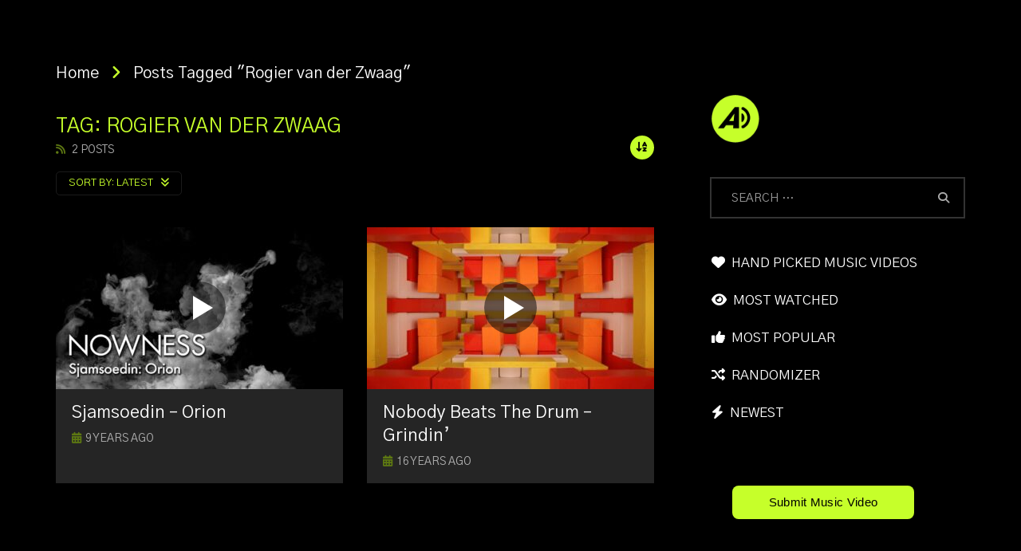

--- FILE ---
content_type: text/html; charset=UTF-8
request_url: https://altsounds.com/tag/rogier-van-der-zwaag/
body_size: 21836
content:
<!doctype html>
<html lang="en-US" prefix="og: https://ogp.me/ns#">

<head>
	<meta charset="UTF-8">
	<meta name="viewport" content="width=device-width, initial-scale=1, maximum-scale=1">
    	<link rel="profile" href="http://gmpg.org/xfn/11">
	
<!-- Search Engine Optimization by Rank Math PRO - https://rankmath.com/ -->
<title>Rogier van der Zwaag Music Videos | AltSounds Music Video Database</title>
<meta name="description" content="Watch all the music videos featuring Rogier van der Zwaag. Watch every single music video ever released in our music video database."/>
<meta name="robots" content="follow, index, max-snippet:-1, max-video-preview:-1, max-image-preview:large"/>
<link rel="canonical" href="https://altsounds.com/tag/rogier-van-der-zwaag/" />
<meta property="og:locale" content="en_US" />
<meta property="og:type" content="article" />
<meta property="og:title" content="Rogier van der Zwaag Music Videos | AltSounds Music Video Database" />
<meta property="og:description" content="Watch all the music videos featuring Rogier van der Zwaag. Watch every single music video ever released in our music video database." />
<meta property="og:url" content="https://altsounds.com/tag/rogier-van-der-zwaag/" />
<meta property="og:site_name" content="AltSounds Music Video Database" />
<meta name="twitter:card" content="summary_large_image" />
<meta name="twitter:title" content="Rogier van der Zwaag Music Videos | AltSounds Music Video Database" />
<meta name="twitter:description" content="Watch all the music videos featuring Rogier van der Zwaag. Watch every single music video ever released in our music video database." />
<meta name="twitter:label1" content="Posts" />
<meta name="twitter:data1" content="2" />
<script type="application/ld+json" class="rank-math-schema-pro">{"@context":"https://schema.org","@graph":[{"@type":"Organization","@id":"https://altsounds.com/#organization","name":"AltSounds Music Video Database"},{"@type":"WebSite","@id":"https://altsounds.com/#website","url":"https://altsounds.com","name":"AltSounds Music Video Database","alternateName":"ASMVDB","publisher":{"@id":"https://altsounds.com/#organization"},"inLanguage":"en-US"},{"@type":"CollectionPage","@id":"https://altsounds.com/tag/rogier-van-der-zwaag/#webpage","url":"https://altsounds.com/tag/rogier-van-der-zwaag/","name":"Rogier van der Zwaag Music Videos | AltSounds Music Video Database","isPartOf":{"@id":"https://altsounds.com/#website"},"inLanguage":"en-US"}]}</script>
<!-- /Rank Math WordPress SEO plugin -->

<link rel='dns-prefetch' href='//fonts.googleapis.com' />
<link rel='preconnect' href='https://fonts.gstatic.com' crossorigin />
<link rel="alternate" type="application/rss+xml" title="AltSounds Music Video Database &raquo; Feed" href="https://altsounds.com/feed/" />
<link rel="alternate" type="application/rss+xml" title="AltSounds Music Video Database &raquo; Comments Feed" href="https://altsounds.com/comments/feed/" />
<link rel="alternate" type="application/rss+xml" title="AltSounds Music Video Database &raquo; Rogier van der Zwaag Tag Feed" href="https://altsounds.com/tag/rogier-van-der-zwaag/feed/" />
        <link rel="preconnect" href="https://fonts.gstatic.com/" crossorigin='anonymous'>
        <link rel='preload' as='font' type='font/woff2' crossorigin='anonymous' href='https://altsounds.com/wp-content/themes/vidorev/css/font-awesome/webfonts/fa-brands-400.woff2' importance="highest" />
        <link rel='preload' as='font' type='font/woff2' crossorigin='anonymous' href='https://altsounds.com/wp-content/themes/vidorev/css/font-awesome/webfonts/fa-regular-400.woff2' importance="highest" />
        <link rel='preload' as='font' type='font/woff2' crossorigin='anonymous' href='https://altsounds.com/wp-content/themes/vidorev/css/font-awesome/webfonts/fa-solid-900.woff2' importance="highest" />
	<style id='wp-img-auto-sizes-contain-inline-css' type='text/css'>
img:is([sizes=auto i],[sizes^="auto," i]){contain-intrinsic-size:3000px 1500px}
/*# sourceURL=wp-img-auto-sizes-contain-inline-css */
</style>
<style id='wp-emoji-styles-inline-css' type='text/css'>

	img.wp-smiley, img.emoji {
		display: inline !important;
		border: none !important;
		box-shadow: none !important;
		height: 1em !important;
		width: 1em !important;
		margin: 0 0.07em !important;
		vertical-align: -0.1em !important;
		background: none !important;
		padding: 0 !important;
	}
/*# sourceURL=wp-emoji-styles-inline-css */
</style>
<style id='wp-block-library-inline-css' type='text/css'>
:root{--wp-block-synced-color:#7a00df;--wp-block-synced-color--rgb:122,0,223;--wp-bound-block-color:var(--wp-block-synced-color);--wp-editor-canvas-background:#ddd;--wp-admin-theme-color:#007cba;--wp-admin-theme-color--rgb:0,124,186;--wp-admin-theme-color-darker-10:#006ba1;--wp-admin-theme-color-darker-10--rgb:0,107,160.5;--wp-admin-theme-color-darker-20:#005a87;--wp-admin-theme-color-darker-20--rgb:0,90,135;--wp-admin-border-width-focus:2px}@media (min-resolution:192dpi){:root{--wp-admin-border-width-focus:1.5px}}.wp-element-button{cursor:pointer}:root .has-very-light-gray-background-color{background-color:#eee}:root .has-very-dark-gray-background-color{background-color:#313131}:root .has-very-light-gray-color{color:#eee}:root .has-very-dark-gray-color{color:#313131}:root .has-vivid-green-cyan-to-vivid-cyan-blue-gradient-background{background:linear-gradient(135deg,#00d084,#0693e3)}:root .has-purple-crush-gradient-background{background:linear-gradient(135deg,#34e2e4,#4721fb 50%,#ab1dfe)}:root .has-hazy-dawn-gradient-background{background:linear-gradient(135deg,#faaca8,#dad0ec)}:root .has-subdued-olive-gradient-background{background:linear-gradient(135deg,#fafae1,#67a671)}:root .has-atomic-cream-gradient-background{background:linear-gradient(135deg,#fdd79a,#004a59)}:root .has-nightshade-gradient-background{background:linear-gradient(135deg,#330968,#31cdcf)}:root .has-midnight-gradient-background{background:linear-gradient(135deg,#020381,#2874fc)}:root{--wp--preset--font-size--normal:16px;--wp--preset--font-size--huge:42px}.has-regular-font-size{font-size:1em}.has-larger-font-size{font-size:2.625em}.has-normal-font-size{font-size:var(--wp--preset--font-size--normal)}.has-huge-font-size{font-size:var(--wp--preset--font-size--huge)}.has-text-align-center{text-align:center}.has-text-align-left{text-align:left}.has-text-align-right{text-align:right}.has-fit-text{white-space:nowrap!important}#end-resizable-editor-section{display:none}.aligncenter{clear:both}.items-justified-left{justify-content:flex-start}.items-justified-center{justify-content:center}.items-justified-right{justify-content:flex-end}.items-justified-space-between{justify-content:space-between}.screen-reader-text{border:0;clip-path:inset(50%);height:1px;margin:-1px;overflow:hidden;padding:0;position:absolute;width:1px;word-wrap:normal!important}.screen-reader-text:focus{background-color:#ddd;clip-path:none;color:#444;display:block;font-size:1em;height:auto;left:5px;line-height:normal;padding:15px 23px 14px;text-decoration:none;top:5px;width:auto;z-index:100000}html :where(.has-border-color){border-style:solid}html :where([style*=border-top-color]){border-top-style:solid}html :where([style*=border-right-color]){border-right-style:solid}html :where([style*=border-bottom-color]){border-bottom-style:solid}html :where([style*=border-left-color]){border-left-style:solid}html :where([style*=border-width]){border-style:solid}html :where([style*=border-top-width]){border-top-style:solid}html :where([style*=border-right-width]){border-right-style:solid}html :where([style*=border-bottom-width]){border-bottom-style:solid}html :where([style*=border-left-width]){border-left-style:solid}html :where(img[class*=wp-image-]){height:auto;max-width:100%}:where(figure){margin:0 0 1em}html :where(.is-position-sticky){--wp-admin--admin-bar--position-offset:var(--wp-admin--admin-bar--height,0px)}@media screen and (max-width:600px){html :where(.is-position-sticky){--wp-admin--admin-bar--position-offset:0px}}

/*# sourceURL=wp-block-library-inline-css */
</style><style id='global-styles-inline-css' type='text/css'>
:root{--wp--preset--aspect-ratio--square: 1;--wp--preset--aspect-ratio--4-3: 4/3;--wp--preset--aspect-ratio--3-4: 3/4;--wp--preset--aspect-ratio--3-2: 3/2;--wp--preset--aspect-ratio--2-3: 2/3;--wp--preset--aspect-ratio--16-9: 16/9;--wp--preset--aspect-ratio--9-16: 9/16;--wp--preset--color--black: #000000;--wp--preset--color--cyan-bluish-gray: #abb8c3;--wp--preset--color--white: #ffffff;--wp--preset--color--pale-pink: #f78da7;--wp--preset--color--vivid-red: #cf2e2e;--wp--preset--color--luminous-vivid-orange: #ff6900;--wp--preset--color--luminous-vivid-amber: #fcb900;--wp--preset--color--light-green-cyan: #7bdcb5;--wp--preset--color--vivid-green-cyan: #00d084;--wp--preset--color--pale-cyan-blue: #8ed1fc;--wp--preset--color--vivid-cyan-blue: #0693e3;--wp--preset--color--vivid-purple: #9b51e0;--wp--preset--gradient--vivid-cyan-blue-to-vivid-purple: linear-gradient(135deg,rgb(6,147,227) 0%,rgb(155,81,224) 100%);--wp--preset--gradient--light-green-cyan-to-vivid-green-cyan: linear-gradient(135deg,rgb(122,220,180) 0%,rgb(0,208,130) 100%);--wp--preset--gradient--luminous-vivid-amber-to-luminous-vivid-orange: linear-gradient(135deg,rgb(252,185,0) 0%,rgb(255,105,0) 100%);--wp--preset--gradient--luminous-vivid-orange-to-vivid-red: linear-gradient(135deg,rgb(255,105,0) 0%,rgb(207,46,46) 100%);--wp--preset--gradient--very-light-gray-to-cyan-bluish-gray: linear-gradient(135deg,rgb(238,238,238) 0%,rgb(169,184,195) 100%);--wp--preset--gradient--cool-to-warm-spectrum: linear-gradient(135deg,rgb(74,234,220) 0%,rgb(151,120,209) 20%,rgb(207,42,186) 40%,rgb(238,44,130) 60%,rgb(251,105,98) 80%,rgb(254,248,76) 100%);--wp--preset--gradient--blush-light-purple: linear-gradient(135deg,rgb(255,206,236) 0%,rgb(152,150,240) 100%);--wp--preset--gradient--blush-bordeaux: linear-gradient(135deg,rgb(254,205,165) 0%,rgb(254,45,45) 50%,rgb(107,0,62) 100%);--wp--preset--gradient--luminous-dusk: linear-gradient(135deg,rgb(255,203,112) 0%,rgb(199,81,192) 50%,rgb(65,88,208) 100%);--wp--preset--gradient--pale-ocean: linear-gradient(135deg,rgb(255,245,203) 0%,rgb(182,227,212) 50%,rgb(51,167,181) 100%);--wp--preset--gradient--electric-grass: linear-gradient(135deg,rgb(202,248,128) 0%,rgb(113,206,126) 100%);--wp--preset--gradient--midnight: linear-gradient(135deg,rgb(2,3,129) 0%,rgb(40,116,252) 100%);--wp--preset--font-size--small: 13px;--wp--preset--font-size--medium: 20px;--wp--preset--font-size--large: 36px;--wp--preset--font-size--x-large: 42px;--wp--preset--spacing--20: 0.44rem;--wp--preset--spacing--30: 0.67rem;--wp--preset--spacing--40: 1rem;--wp--preset--spacing--50: 1.5rem;--wp--preset--spacing--60: 2.25rem;--wp--preset--spacing--70: 3.38rem;--wp--preset--spacing--80: 5.06rem;--wp--preset--shadow--natural: 6px 6px 9px rgba(0, 0, 0, 0.2);--wp--preset--shadow--deep: 12px 12px 50px rgba(0, 0, 0, 0.4);--wp--preset--shadow--sharp: 6px 6px 0px rgba(0, 0, 0, 0.2);--wp--preset--shadow--outlined: 6px 6px 0px -3px rgb(255, 255, 255), 6px 6px rgb(0, 0, 0);--wp--preset--shadow--crisp: 6px 6px 0px rgb(0, 0, 0);}:where(.is-layout-flex){gap: 0.5em;}:where(.is-layout-grid){gap: 0.5em;}body .is-layout-flex{display: flex;}.is-layout-flex{flex-wrap: wrap;align-items: center;}.is-layout-flex > :is(*, div){margin: 0;}body .is-layout-grid{display: grid;}.is-layout-grid > :is(*, div){margin: 0;}:where(.wp-block-columns.is-layout-flex){gap: 2em;}:where(.wp-block-columns.is-layout-grid){gap: 2em;}:where(.wp-block-post-template.is-layout-flex){gap: 1.25em;}:where(.wp-block-post-template.is-layout-grid){gap: 1.25em;}.has-black-color{color: var(--wp--preset--color--black) !important;}.has-cyan-bluish-gray-color{color: var(--wp--preset--color--cyan-bluish-gray) !important;}.has-white-color{color: var(--wp--preset--color--white) !important;}.has-pale-pink-color{color: var(--wp--preset--color--pale-pink) !important;}.has-vivid-red-color{color: var(--wp--preset--color--vivid-red) !important;}.has-luminous-vivid-orange-color{color: var(--wp--preset--color--luminous-vivid-orange) !important;}.has-luminous-vivid-amber-color{color: var(--wp--preset--color--luminous-vivid-amber) !important;}.has-light-green-cyan-color{color: var(--wp--preset--color--light-green-cyan) !important;}.has-vivid-green-cyan-color{color: var(--wp--preset--color--vivid-green-cyan) !important;}.has-pale-cyan-blue-color{color: var(--wp--preset--color--pale-cyan-blue) !important;}.has-vivid-cyan-blue-color{color: var(--wp--preset--color--vivid-cyan-blue) !important;}.has-vivid-purple-color{color: var(--wp--preset--color--vivid-purple) !important;}.has-black-background-color{background-color: var(--wp--preset--color--black) !important;}.has-cyan-bluish-gray-background-color{background-color: var(--wp--preset--color--cyan-bluish-gray) !important;}.has-white-background-color{background-color: var(--wp--preset--color--white) !important;}.has-pale-pink-background-color{background-color: var(--wp--preset--color--pale-pink) !important;}.has-vivid-red-background-color{background-color: var(--wp--preset--color--vivid-red) !important;}.has-luminous-vivid-orange-background-color{background-color: var(--wp--preset--color--luminous-vivid-orange) !important;}.has-luminous-vivid-amber-background-color{background-color: var(--wp--preset--color--luminous-vivid-amber) !important;}.has-light-green-cyan-background-color{background-color: var(--wp--preset--color--light-green-cyan) !important;}.has-vivid-green-cyan-background-color{background-color: var(--wp--preset--color--vivid-green-cyan) !important;}.has-pale-cyan-blue-background-color{background-color: var(--wp--preset--color--pale-cyan-blue) !important;}.has-vivid-cyan-blue-background-color{background-color: var(--wp--preset--color--vivid-cyan-blue) !important;}.has-vivid-purple-background-color{background-color: var(--wp--preset--color--vivid-purple) !important;}.has-black-border-color{border-color: var(--wp--preset--color--black) !important;}.has-cyan-bluish-gray-border-color{border-color: var(--wp--preset--color--cyan-bluish-gray) !important;}.has-white-border-color{border-color: var(--wp--preset--color--white) !important;}.has-pale-pink-border-color{border-color: var(--wp--preset--color--pale-pink) !important;}.has-vivid-red-border-color{border-color: var(--wp--preset--color--vivid-red) !important;}.has-luminous-vivid-orange-border-color{border-color: var(--wp--preset--color--luminous-vivid-orange) !important;}.has-luminous-vivid-amber-border-color{border-color: var(--wp--preset--color--luminous-vivid-amber) !important;}.has-light-green-cyan-border-color{border-color: var(--wp--preset--color--light-green-cyan) !important;}.has-vivid-green-cyan-border-color{border-color: var(--wp--preset--color--vivid-green-cyan) !important;}.has-pale-cyan-blue-border-color{border-color: var(--wp--preset--color--pale-cyan-blue) !important;}.has-vivid-cyan-blue-border-color{border-color: var(--wp--preset--color--vivid-cyan-blue) !important;}.has-vivid-purple-border-color{border-color: var(--wp--preset--color--vivid-purple) !important;}.has-vivid-cyan-blue-to-vivid-purple-gradient-background{background: var(--wp--preset--gradient--vivid-cyan-blue-to-vivid-purple) !important;}.has-light-green-cyan-to-vivid-green-cyan-gradient-background{background: var(--wp--preset--gradient--light-green-cyan-to-vivid-green-cyan) !important;}.has-luminous-vivid-amber-to-luminous-vivid-orange-gradient-background{background: var(--wp--preset--gradient--luminous-vivid-amber-to-luminous-vivid-orange) !important;}.has-luminous-vivid-orange-to-vivid-red-gradient-background{background: var(--wp--preset--gradient--luminous-vivid-orange-to-vivid-red) !important;}.has-very-light-gray-to-cyan-bluish-gray-gradient-background{background: var(--wp--preset--gradient--very-light-gray-to-cyan-bluish-gray) !important;}.has-cool-to-warm-spectrum-gradient-background{background: var(--wp--preset--gradient--cool-to-warm-spectrum) !important;}.has-blush-light-purple-gradient-background{background: var(--wp--preset--gradient--blush-light-purple) !important;}.has-blush-bordeaux-gradient-background{background: var(--wp--preset--gradient--blush-bordeaux) !important;}.has-luminous-dusk-gradient-background{background: var(--wp--preset--gradient--luminous-dusk) !important;}.has-pale-ocean-gradient-background{background: var(--wp--preset--gradient--pale-ocean) !important;}.has-electric-grass-gradient-background{background: var(--wp--preset--gradient--electric-grass) !important;}.has-midnight-gradient-background{background: var(--wp--preset--gradient--midnight) !important;}.has-small-font-size{font-size: var(--wp--preset--font-size--small) !important;}.has-medium-font-size{font-size: var(--wp--preset--font-size--medium) !important;}.has-large-font-size{font-size: var(--wp--preset--font-size--large) !important;}.has-x-large-font-size{font-size: var(--wp--preset--font-size--x-large) !important;}
/*# sourceURL=global-styles-inline-css */
</style>

<style id='classic-theme-styles-inline-css' type='text/css'>
/*! This file is auto-generated */
.wp-block-button__link{color:#fff;background-color:#32373c;border-radius:9999px;box-shadow:none;text-decoration:none;padding:calc(.667em + 2px) calc(1.333em + 2px);font-size:1.125em}.wp-block-file__button{background:#32373c;color:#fff;text-decoration:none}
/*# sourceURL=/wp-includes/css/classic-themes.min.css */
</style>
<link rel='stylesheet' id='priority-navigation-css' href='https://altsounds.com/wp-content/plugins/vidorev-extensions/assets/front-end/priority-navigation/priority-nav-core.css?ver=2.9.9.9.9.9.1' type='text/css' media='all' />
<link rel='stylesheet' id='select2-css' href='https://altsounds.com/wp-content/plugins/vidorev-extensions/assets/front-end/select2/select2.min.css?ver=2.9.9.9.9.9.1' type='text/css' media='all' />
<link rel='stylesheet' id='vidorev-plugin-css-css' href='https://altsounds.com/wp-content/plugins/vidorev-extensions/assets/front-end/main.css?ver=2.9.9.9.9.9.1' type='text/css' media='all' />
<link rel='stylesheet' id='mediaelement-css' href='https://altsounds.com/wp-includes/js/mediaelement/mediaelementplayer-legacy.min.css?ver=4.2.17' type='text/css' media='all' />
<link rel='stylesheet' id='wp-mediaelement-css' href='https://altsounds.com/wp-includes/js/mediaelement/wp-mediaelement.min.css?ver=6.9' type='text/css' media='all' />
<link rel='stylesheet' id='plyrplayer-css' href='https://altsounds.com/wp-content/plugins/vidorev-extensions/assets/front-end/plyr/plyr.css?ver=2.9.9.9.9.9.1' type='text/css' media='all' />
<link rel='stylesheet' id='font-awesome-css' href='https://altsounds.com/wp-content/themes/vidorev/css/font-awesome/css/font-awesome.min.css?ver=4.7.0' type='text/css' media='all' />
<link rel='stylesheet' id='font-awesome-5-all-css' href='https://altsounds.com/wp-content/themes/vidorev/css/font-awesome/css/all.min.css?ver=5.13.0' type='text/css' media='all' />
<link rel='stylesheet' id='font-awesome-4-shim-css' href='https://altsounds.com/wp-content/themes/vidorev/css/font-awesome/css/v4-shims.min.css?ver=5.13.0' type='text/css' media='all' />
<link rel='stylesheet' id='jquery-slick-css' href='https://altsounds.com/wp-content/themes/vidorev/css/slick/slick.css?ver=1.9.0' type='text/css' media='all' />
<link rel='stylesheet' id='jquery-malihu-scroll-css' href='https://altsounds.com/wp-content/themes/vidorev/css/malihu/jquery.mCustomScrollbar.min.css?ver=3.1.5' type='text/css' media='all' />
<link rel='stylesheet' id='vidorev-extend-ie-css' href='https://altsounds.com/wp-content/themes/vidorev/css/extend-ie/extend-ie.css?ver=1.0.0' type='text/css' media='all' />
<link rel='stylesheet' id='vidorev-style-css' href='https://altsounds.com/wp-content/themes/vidorev/style.css?ver=6.9' type='text/css' media='all' />
<link rel='stylesheet' id='vidorev-google-font-css' href='//fonts.googleapis.com/css?family=Poppins%3A400%2C500%2C700&#038;display=swap&#038;ver=1.0.0' type='text/css' media='all' />
<link rel='stylesheet' id='beeteam368_obj_wes_style-css' href='https://altsounds.com/wp-content/themes/vidorev/css/btwes.css?ver=1.0.0' type='text/css' media='all' />
<style id='beeteam368_obj_wes_style-inline-css' type='text/css'>
@media only screen and (-webkit-min-device-pixel-ratio: 2), (min-resolution: 192dpi){
									.nav-logo .nav-logo-img img.main-logo{
										opacity:0; visibility:hidden
									}
									.nav-logo .nav-logo-img a.logo-link{
										background:url("https://altsounds.com/wp-content/uploads/2024/03/AltSoundsLogo_2024Version_Web_600_NoC-2.gif") no-repeat center; background-size:contain
									}									
								}@media only screen and (-webkit-min-device-pixel-ratio: 2) and (min-width:992px), (min-resolution: 192dpi) and (min-width:992px){
									.main-nav.sticky-menu .nav-logo-img img.sticky-logo{
										opacity:0; visibility:hidden
									}
									.main-nav.sticky-menu .nav-logo-img a.logo-link{
										background:url("https://altsounds.com/wp-content/uploads/2024/03/AltSoundsLogo_2024Version_Web_600_NoC-2.gif") no-repeat center; background-size:contain
									}
								}@media only screen and (-webkit-min-device-pixel-ratio: 2) and (max-width:991px), (min-resolution: 192dpi) and (max-width:991px){
									.nav-logo .nav-logo-img img.main-logo-mobile{
										opacity:0; visibility:hidden
									}
									.nav-logo .nav-logo-img a.logo-link{
										background:url("https://altsounds.com/wp-content/uploads/2024/03/AltSoundsLogo_2024Version_Web_600_NoC-2.gif") no-repeat center; background-size:contain
									}
								}#site-header{background-color:transparent;}#vp-mobile-menu{background-color:#0a0a0a;}header.entry-header.movie-style{
							background-image: url("https://altsounds.com/wp-content/themes/vidorev/img/film-background.jpg");								
						}
			a:focus {
				color: #0a0a0a;
			}
			a:hover {
				color: #0a0a0a;
			}
			a.main-color-udr{
				color: #0a0a0a;
			}			
			.dark-background a:focus {
				color: #0a0a0a;
			}
			.dark-background a:hover {
				color: #0a0a0a;
			}			
			button.white-style:hover, button.white-style:focus,
			input[type=button].white-style:hover,
			input[type=button].white-style:focus,
			input[type=submit].white-style:hover,
			input[type=submit].white-style:focus,
			input[type="reset"].white-style:hover,
			input[type="reset"].white-style:focus,
			.basic-button-default.white-style:hover,
			.basic-button-default.white-style:focus{
				color: #0a0a0a;
			}
			
			.global-single-content .like-dislike-toolbar-footer .ld-t-item-content:hover > span {
				color: #0a0a0a;
			}
			.global-single-content .like-dislike-toolbar-footer .ld-t-item-content.active-item > span {
				color: #0a0a0a;
			}
			
			.popular-video-footer .popular-video-content .block-left .vid-title-main {
				color: #0a0a0a;
			}
			
			.video-toolbar .toolbar-item-content:hover > span {
				color: #0a0a0a;
			}
			.video-toolbar .toolbar-item-content.active-item > span {
				color: #0a0a0a;
			}
			
			.top-watch-later-listing .remove-item-watch-later:hover {
				color: #0a0a0a;
			}
			
			.list-default .post-item.sticky .post-title a:not(:hover),
			.list-blog .post-item.sticky .post-title a:not(:hover){
				color: #0a0a0a;
			}
			
			#bbpress-forums ul.bbp-topics li.bbp-body p.bbp-topic-meta a.bbp-author-name,
			#bbpress-forums div.bbp-topic-author a.bbp-author-name,
			#bbpress-forums div.bbp-reply-author a.bbp-author-name,
			#bbpress-forums .bbp-topic-content ul.bbp-topic-revision-log a,
			#bbpress-forums .bbp-reply-content ul.bbp-topic-revision-log a,
			#bbpress-forums .bbp-reply-content ul.bbp-reply-revision-log a,
			#bbpress-forums div.bbp-template-notice p a.bbp-author-name,
			#bbpress-forums div.indicator-hint p a.bbp-author-name,
			.video-player-wrap .vidorev-membership-wrapper .vidorev-membership-content .membership-lock-text span.level-highlight,
			.pmpro_content_message,
			.pmpro_actionlinks a,
			.pmpro_actionlinks a:hover,
			small a,
			small a:hover,
			.dark-background small a,
			.dark-background small a:hover,
			#pmpro_form .pmpro_checkout h3 span.pmpro_checkout-h3-msg a,
			#pmpro_form .pmpro_checkout h3 span.pmpro_checkout-h3-msg a:hover,
			.woocommerce .product.type-product .product_meta > * a,
			body.header-vid-side div.asl_r .results .item span.highlighted,
			.woocommerce-info:before{
				color: #0a0a0a;
			}
			
			
			
			blockquote{
				border-left-color:#0a0a0a;
				border-right-color:#0a0a0a;
			}
			
			.alphabet-filter a.active-item {				
				border-color: #0a0a0a;
			}
			
			.dark-background .alphabet-filter a.active-item {				
				border-color: #0a0a0a;
			}
			
			.video-load-icon {				
				border-left-color:#0a0a0a;				
			}
			
			.dark-background .video-load-icon {				
				border-left-color: #0a0a0a;
			}
			
			.list-blog .post-item .bloglisting-read-more:hover,
			.video-player-wrap .vidorev-membership-wrapper .vidorev-membership-content .membership-lock-text span.level-highlight,
			.pmpro_content_message,
			.download-lightbox .download-listing .download-package .package-title{
				border-color: #0a0a0a;
			}
			
			.sc-playlist-wrapper{
				border-top-color:#0a0a0a;
				border-bottom-color:#0a0a0a;
			}
			
			.woocommerce-info{
				border-top-color:#0a0a0a;
			}
			
			
				.slider-container button[type="button"].slick-arrow:hover,
				.slider-container button[type="button"].slick-arrow:focus {
					background-color: #0a0a0a;
					background: linear-gradient(to left bottom, #0a0a0a 50%, #0a0a0a 50%);
					background: -webkit-linear-gradient(to left bottom, #0a0a0a 50%, #0a0a0a 50%);
					background: -moz-linear-gradient(to left bottom, #0a0a0a 50%, #0a0a0a 50%);
				}
				.slider-container .sync-slider-small .sync-item:before {					
					background-color: #0a0a0a;
				}
				.sc-blocks-container .ajax-loading .video-load-icon {
					border-right-color: #0a0a0a;
					border-bottom-color: #0a0a0a;
				}
				.sc-blocks-container .filter-items .nav__dropdown .filter-item:hover {
					background-color: #0a0a0a;
				}
				.sc-blocks-container .filter-items .nav__dropdown .filter-item.active-item {
					background-color: #0a0a0a;
				}
				
			button:not([aria-controls]):not([aria-live]),
			input[type=button],
			input[type=submit],
			input[type="reset"],
			.basic-button-default,
			.next-content a,
			.prev-content a,
			.pmpro_btn, 
			.pmpro_btn:link, 
			.pmpro_content_message a, 
			.pmpro_content_message a:link,
			.pmpro_checkout .pmpro_btn,
			#nav-below.navigation a,
			.woocommerce #respond input#submit, 
			.woocommerce a.button, 
			.woocommerce button.button, 
			.woocommerce input.button{
				background-color: #0a0a0a;
				background: linear-gradient(to left bottom, #0a0a0a 50%, #0a0a0a 50%);
				background: -webkit-linear-gradient(to left bottom, #0a0a0a 50%, #0a0a0a 50%);
				background: -moz-linear-gradient(to left bottom, #0a0a0a 50%, #0a0a0a 50%);
			}
			
			button:not([aria-controls]):not([aria-live]):visited,
			input[type=button]:visited,
			input[type=submit]:visited,
			input[type="reset"]:visited,
			.basic-button-default:visited,
			.next-content a:visited,
			.prev-content a:visited,
			.pmpro_btn:visited, 
			.pmpro_btn:link:visited, 
			.pmpro_content_message a:visited, 
			.pmpro_content_message a:link:visited,
			.pmpro_checkout .pmpro_btn:visited,
			#nav-below.navigation a:visited,
			.woocommerce #respond input#submit:visited, 
			.woocommerce a.button:visited, 
			.woocommerce button.button:visited, 
			.woocommerce input.button:visited{
				background-color: #0a0a0a;
				background: linear-gradient(to left bottom, #0a0a0a 50%, #0a0a0a 50%);
				background: -webkit-linear-gradient(to left bottom, #0a0a0a 50%, #0a0a0a 50%);
				background: -moz-linear-gradient(to left bottom, #0a0a0a 50%, #0a0a0a 50%);
			}
			
			.main-nav{
				background-color: #0a0a0a;
			}
			
			.nav-menu > ul > li:hover > a{
				background-color: #0a0a0a;
			}
			
			.nav-menu > ul > li.current-menu-ancestor:not(.top-megamenu) > a, .nav-menu > ul > li.current-menu-item:not(.top-megamenu) > a{				
				background-color: #0a0a0a;
			}
			
			.nav-menu > ul > li ul li:hover > a {
				background-color: #0a0a0a;
			}
			
			.nav-menu > ul > li ul li.current-menu-ancestor > a, .nav-menu > ul > li ul li.current-menu-item > a{
				background-color: #0a0a0a;
			}
			
			@media (min-width: 992px) {
				.header-sport .top-nav {
					background-color: #0a0a0a;
				}
			}
			
			.top-search-box .top-search-box-wrapper .search-terms-textfield {				
				background-color: #0a0a0a;				
			}
			
			.top-search-box .top-search-box-wrapper .search-terms-textfield:-webkit-autofill, 
			.top-search-box .top-search-box-wrapper .search-terms-textfield:-webkit-autofill:hover, 
			.top-search-box .top-search-box-wrapper .search-terms-textfield:-webkit-autofill:focus, 
			.top-search-box .top-search-box-wrapper .search-terms-textfield:focus:-webkit-autofill {
				background-color: #0a0a0a !important;
				-webkit-box-shadow: 0 0 0 50px #0a0a0a inset;
			}
			
			.vp-widget-post-layout.wg-single-slider .slick-dots > * > button:hover {
				background: #0a0a0a;
			}
			.vp-widget-post-layout.wg-single-slider .slick-dots > *.slick-active > button {
				background: #0a0a0a;
			}
			
			.list-blog .post-item .bloglisting-read-more:hover,
			.list-blog .post-item .bloglisting-read-more:hover:before, 
			.list-blog .post-item .bloglisting-read-more:hover:after{
				background-color: #0a0a0a;
			}
			
			.categories-elm .category-item,
			.dark-background .categories-elm .category-item{
				background-color: #0a0a0a;	
			}
			
			.widget .widget-title > span:not(.widget-arrow):after{
				background-color: #0a0a0a;	
			}
			
			.widget.widget_wysija .widget_wysija_cont .error,
			.widget.widget_wysija .widget_wysija_cont .xdetailed-errors {
				background-color: #0a0a0a;				
			}
			
			.post-item-wrap:hover .video-icon {
				background-color: #0a0a0a;
			}
			
			.blog-pic-wrap:hover .video-icon {
				background-color: #0a0a0a;
			}
			
			.video-icon.alway-active {
				background-color: #0a0a0a;
			}
			
			@keyframes videoiconclick {
				from {
					transform: scale3d(1, 1, 1);
					background-color: #0a0a0a;
				}
				50% {
					transform: scale3d(1.1, 1.1, 1.1);
					background-color: rgba(0, 0, 0, 0.5);
				}
				to {
					transform: scale3d(1, 1, 1);
					background-color: #0a0a0a;
				}
			}
			@-webkit-keyframes videoiconclick {
				from {
					transform: scale3d(1, 1, 1);
					background-color: #0a0a0a;
				}
				50% {
					transform: scale3d(1.1, 1.1, 1.1);
					background-color: rgba(0, 0, 0, 0.5);
				}
				to {
					transform: scale3d(1, 1, 1);
					background-color: #0a0a0a;
				}
			}
			
			.watch-later-icon:hover {
				background-color: #0a0a0a;
			}
			.watch-later-icon.active-item {
				background-color: #0a0a0a;
			}
			
			.blog-pagination .wp-pagenavi-wrapper .wp-pagenavi .current,
			.blog-pagination .wp-pagenavi-wrapper .wp-pagenavi a:hover,
			.woocommerce nav.woocommerce-pagination .page-numbers li > *.current, 
			.woocommerce nav.woocommerce-pagination .page-numbers li > *:hover,
			.woocommerce nav.woocommerce-pagination .page-numbers li > *:focus {
				background-color: #0a0a0a;
				background: linear-gradient(to left bottom, #0a0a0a 50%, #0a0a0a 50%);
				background: -webkit-linear-gradient(to left bottom, #0a0a0a 50%, #0a0a0a 50%);
				background: -moz-linear-gradient(to left bottom, #0a0a0a 50%, #0a0a0a 50%);
			}
			
			.infinite-la-fire {
				color: #0a0a0a;				
			}
			
			body.active-alphabet-filter .alphabet-filter-icon {
				background-color: #0a0a0a;
			}
			
			.alphabet-filter a.active-item {
				background-color: #0a0a0a;
			}
			
			.dark-background .alphabet-filter a.active-item {
				background-color: #0a0a0a;
			}
			
			.single-image-gallery .slick-dots > * > button:hover {
				background: #0a0a0a;
			}
			.single-image-gallery .slick-dots > *.slick-active > button {
				background: #0a0a0a;
			}
			
			.popular-video-footer .popular-video-content .slider-popular-container .slick-arrow:hover {
				background-color: #0a0a0a;
				background: linear-gradient(to left bottom, #0a0a0a 50%, #0a0a0a 50%);
				background: -webkit-linear-gradient(to left bottom, #0a0a0a 50%, #0a0a0a 50%);
				background: -moz-linear-gradient(to left bottom, #0a0a0a 50%, #0a0a0a 50%);
			}
			
			.auto-next-icon.active-item {
				background-color: #0a0a0a;
			}
			
			.auto-next-icon.big-style.active-item {
				background-color: #0a0a0a;
			}
			
			.video-player-wrap .autoplay-off-elm:hover .video-icon {
				background-color: #0a0a0a;
			}
			
			.video-player-wrap .player-muted:after {				
				background-color: #0a0a0a;				
			}
			
			.video-lightbox-wrapper .listing-toolbar .toolbar-item.active-item:after {
				background-color: #0a0a0a;
			}
			
			body .cleanlogin-notification.error,
			body .cleanlogin-notification.success {				
				background: #0a0a0a;				
			}
			
			.nav-menu > ul > li.top-megamenu > ul .megamenu-menu > *:first-child .megamenu-item-heading:not(.hidden-item),
			.nav-menu > ul > li.top-megamenu > ul .megamenu-menu .megamenu-item-heading:hover, 
			.nav-menu > ul > li.top-megamenu > ul .megamenu-menu .megamenu-item-heading.active-item{
				background-color: #0a0a0a;
			}
			
			#user-submitted-posts #usp_form div#usp-error-message.usp-callout-failure,
			#user-submitted-posts #usp_form div#usp-error-message .usp-error,
			#user-submitted-posts #usp_form ul.parsley-errors-list.filled li.parsley-required{
				background-color: #0a0a0a;
			}
			
			
			#bbpress-forums li.bbp-header{
				background: #0a0a0a;
			}
			#bbpress-forums div.bbp-breadcrumb ~ span#subscription-toggle .is-subscribed a.subscription-toggle{
				background-color: #0a0a0a;
			}
			
			.img-lightbox-icon:hover:after{
				background-color: #0a0a0a;
			}
			
			.video-sub-toolbar .toolbar-item-content.view-like-information .like-dislike-bar > span,
			.video-sub-toolbar .item-button:hover,
			.video-sub-toolbar .toolbar-item-content .report-form .report-info.report-no-data, 
			.video-sub-toolbar .toolbar-item-content .report-form .report-info.report-error,
			.director-element.single-element .actor-element-title span:after, 
			.director-element.single-element .director-element-title span:after, 
			.actor-element.single-element .actor-element-title span:after, 
			.actor-element.single-element .director-element-title span:after,
			.series-wrapper .series-item.active-item,
			.single-post-video-full-width-wrapper .series-wrapper .series-item.active-item,
			.video-player-wrap .other-ads-container .skip-ad .skip-text,
			.video-toolbar .toolbar-item-content.free-files-download,
			.woocommerce .widget_price_filter .ui-slider .ui-slider-handle,
			.woocommerce .widget_price_filter .ui-slider .ui-slider-range,
			.woocommerce div.product .woocommerce-tabs ul.tabs li:hover, 
			.woocommerce div.product .woocommerce-tabs ul.tabs li.active,
			.dark-background.woocommerce div.product .woocommerce-tabs ul.tabs li:hover, 
			.dark-background.woocommerce div.product .woocommerce-tabs ul.tabs li.active, 
			.dark-background .woocommerce div.product .woocommerce-tabs ul.tabs li:hover, 
			.dark-background .woocommerce div.product .woocommerce-tabs ul.tabs li.active,
			.duration-text .rating-average-dr,
			.slider-container.slider-9 .mCSB_scrollTools .mCSB_dragger .mCSB_dragger_bar,
			body.header-vid-side div.asl_r .mCSBap_scrollTools .mCSBap_dragger .mCSBap_dragger_bar,
			.slider-container.slider-9 .os-theme-dark .os-scrollbar > .os-scrollbar-track > .os-scrollbar-handle,
			.slider-container.slider-9 .os-theme-dark .os-scrollbar:hover > .os-scrollbar-track > .os-scrollbar-handle, 
			.slider-container.slider-9 .os-theme-dark .os-scrollbar > .os-scrollbar-track > .os-scrollbar-handle.active{
				background-color: #0a0a0a;
			}
			
			.global-single-content .like-dislike-toolbar-footer .ld-t-item-content.active-item-sub > span {
				color: #c6ff2a;
			}
			.video-toolbar .toolbar-item-content.active-item-sub > span {
				color: #c6ff2a;
			}
			
			.global-single-content .like-dislike-toolbar-footer .ld-t-item-content .login-tooltip:after {				
				border-bottom-color: #c6ff2a;				
			}
			.video-toolbar .toolbar-item-content .login-tooltip:after {				
				border-bottom-color: #c6ff2a;				
			}
			.video-lightbox-wrapper .lib-contents .data-lightbox-content .ajax-comment-form.disable-comment .ajax-comment-form-wrapper .login-tooltip:after {				
				border-bottom-color: #c6ff2a;
			}
			.video-sub-toolbar .toolbar-item-content .login-tooltip:after{
				border-bottom-color: #c6ff2a;
			}			
			
			.widget.widget_wysija .widget_wysija_cont .updated,
			.widget.widget_wysija .widget_wysija_cont .login .message {
				background-color: #c6ff2a;
			}
			.global-single-content .like-dislike-toolbar-footer .ld-t-item-content .login-tooltip {				
				background-color: #c6ff2a;				
			}
			
			.video-toolbar .toolbar-item-content .login-tooltip {			
				background-color: #c6ff2a;			
			}
			
			.video-lightbox-wrapper .lib-contents .data-lightbox-content .ajax-comment-form.disable-comment .ajax-comment-form-wrapper .login-tooltip {				
				background-color: #c6ff2a;				
			}
			
			body .cleanlogin-notification.success {
				background: #c6ff2a;
			}
			
			#user-submitted-posts #usp_form div#usp-success-message{
				background-color: #c6ff2a;
			}			
			.video-sub-toolbar .item-button.active-item,
			.video-sub-toolbar .toolbar-item-content .report-form .report-info.report-success,
			.video-sub-toolbar .item-button.complete-action,
			.video-sub-toolbar .toolbar-item-content .login-tooltip{
				background-color: #c6ff2a;
			}
			.main-nav{
				background-color: rgba(0,0,0,0);
			}
			
			.nav-menu > ul > li:hover > a{
				background-color: rgb(0,0,0);
			}
			
			.nav-menu > ul > li.current-menu-ancestor:not(.top-megamenu) > a, 
			.nav-menu > ul > li.current-menu-item:not(.top-megamenu) > a{				
				background-color: rgb(0,0,0);
			}
			
			.nav-menu > ul > li ul li:hover > a {
				background-color: rgba(0,0,0,0);
			}
			
			.nav-menu > ul > li ul li.current-menu-ancestor > a, 
			.nav-menu > ul > li ul li.current-menu-item > a{
				background-color: rgba(0,0,0,0);
			}
			
			@media (min-width: 992px) {
				.header-sport .top-nav {
					background-color: rgba(0,0,0,0);
				}
			}
			
			.top-search-box .top-search-box-wrapper .search-terms-textfield {				
				background-color: rgb(0,0,0);				
			}
			
			.top-search-box .top-search-box-wrapper .search-terms-textfield:-webkit-autofill, 
			.top-search-box .top-search-box-wrapper .search-terms-textfield:-webkit-autofill:hover, 
			.top-search-box .top-search-box-wrapper .search-terms-textfield:-webkit-autofill:focus, 
			.top-search-box .top-search-box-wrapper .search-terms-textfield:focus:-webkit-autofill {
				background-color: rgb(0,0,0) !important;
				-webkit-box-shadow: 0 0 0 50px rgb(0,0,0) inset;
			}.nav-menu > ul > li:hover > a{
				background-color: rgba(198,255,42,1);
			}
			
			.nav-menu > ul > li.current-menu-ancestor:not(.top-megamenu) > a, .nav-menu > ul > li.current-menu-item:not(.top-megamenu) > a{				
				background-color: rgba(198,255,42,1);
			}.nav-menu > ul > div.menu > ul > li > a, 
			.nav-menu > ul > li > a{
				color:rgba(198,255,42,1);
			}
			
			.button-menu-mobile > *:before,
			.button-menu-mobile > *:nth-child(1):after, 
			.button-menu-mobile > *:nth-child(2):after, 
			.button-menu-mobile > *:nth-child(3):after{
				background-color:rgba(198,255,42,1);
			}
			
			.button-menu-mobile{
				border-color:rgba(198,255,42,1);
			}.nav-menu > ul > div.menu > ul > li:hover > a, 
			.nav-menu > ul > li:hover > a,
			.nav-menu > ul > div.menu > ul > li.current-menu-ancestor:not(.top-megamenu) > a, 
			.nav-menu > ul > div.menu > ul > li.current-menu-item:not(.top-megamenu) > a, 
			.nav-menu > ul > li.current-menu-ancestor:not(.top-megamenu) > a, 
			.nav-menu > ul > li.current-menu-item:not(.top-megamenu) > a{
				color:rgba(0,0,0,1);
			}.nav-menu > ul > div.menu > ul > li ul li, 
			.nav-menu > ul > li ul li{
				background-color:rgba(0,0,0,1);
			}
			.nav-menu > ul > div.menu > ul > li.top-megamenu > ul:before,
			.nav-menu > ul > li.top-megamenu > ul:before,
			.nav-menu > ul > div.menu > ul > li.top-megamenu > ul:after, 
			.nav-menu > ul > li.top-megamenu > ul:after{
				background-color:rgba(0,0,0,0.85);
			}
			.nav-menu > ul > div.menu > ul > li ul li:hover > a, 
			.nav-menu > ul > li ul li:hover > a,
			.nav-menu > ul > div.menu > ul > li ul li.current-menu-ancestor > a, 
			.nav-menu > ul > div.menu > ul > li ul li.current-menu-item > a, 
			.nav-menu > ul > li ul li.current-menu-ancestor > a, 
			.nav-menu > ul > li ul li.current-menu-item > a,
			.nav-menu > ul > div.menu > ul > li.top-megamenu > ul .megamenu-menu .megamenu-item-heading.active-item a, 
			.nav-menu > ul > li.top-megamenu > ul .megamenu-menu .megamenu-item-heading.active-item a{
				color:rgba(198,255,42,1);
			}	body,.body-typography,
								input:not([type]),input[type="text"],input[type="email"],input[type="url"],input[type="password"],input[type="search"],input[type="number"],input[type="tel"],input[type="range"],
								input[type="date"],input[type="month"],input[type="week"],input[type="time"],input[type="datetime"],input[type="datetime-local"],input[type="color"],textarea,select,
								#pmpro_form .pmpro_checkout h3 span.pmpro_checkout-h3-msg,.video-player-wrap .fluid_video_wrapper,body.header-vid-side div.asl_r .results .item .asl_desc, body.header-vid-side div.asl_s.searchsettings .asl_option_label
								{font-family:Gothic A1;}
				body,.body-typography,
				input:not([type]),input[type="text"],input[type="email"],input[type="url"],input[type="password"],input[type="search"],input[type="number"],input[type="tel"],input[type="range"],
				input[type="date"],input[type="month"],input[type="week"],input[type="time"],input[type="datetime"],input[type="datetime-local"],input[type="color"],textarea,select,
				body .cleanlogin-container .cleanlogin-form .cleanlogin-form label,
				.widget.widget_wysija .widget_wysija_cont .error,.widget.widget_wysija .widget_wysija_cont .xdetailed-errors,
				.widget.widget_wysija .widget_wysija_cont .updated,.widget.widget_wysija .widget_wysija_cont .login .message,
				#bbpress-forums .bbp-forum-info .bbp-forum-content,
				#bbpress-forums div.bbp-forum-content, #bbpress-forums div.bbp-topic-content, #bbpress-forums div.bbp-reply-content,
				.woocommerce ul.products li.product .price,
				.pswp__caption__center,
				.woocommerce ul.products li.product .star-rating,
				.woocommerce table.my_account_orders,
				.video-player-wrap .fluid_video_wrapper,
				body.header-vid-side div.asl_r .results .item .asl_desc
				{font-size:15px;}
				.widget_tag_cloud .tagcloud{font-size:15px !important;}
				
				.font-size-10{
					font-size:11px;
				}
				
				.font-size-12,
				#bbpress-forums,
				div.bbp-template-notice p,
				div.bbp-topic-tags,
				.bbp_widget_login .bbp-logged-in .logout-link,
				#pmpro_form .pmpro_checkout h3 span.pmpro_checkout-h3-msg,
				.woocommerce span.onsale,
				body.header-vid-side div.asl_s.searchsettings .asl_option_label,
				.widget.widget_mailpoet_form[id*="mailpoet_form-"] .parsley-errors-list{
					font-size:13px;
				}
				
				.font-size-18{
					font-size:19px;	
				}
				
				.wp-block-quote.is-large p, .wp-block-quote.is-style-large p{
					font-size:26px;
				}
				
				@media(min-width:767px){
					blockquote{
						font-size:19px;	
					}
					blockquote cite {
						font-size:15px;
					}
					blockquote:before{
						left:15px;
					}
				}
				
				@media(max-width:767px){
					.global-single-content .wp-block-quote.is-large p, .global-single-content .wp-block-quote.is-style-large p{font-size:19px;	}
				}	h1,h2,h3,h4,h5,h6,
								.h1,.h2,.h3,.h4,.h5,.h6,.h7,
								button,input[type=button],input[type=submit],input[type="reset"],.basic-button,.next-content a,.prev-content a,
								#bbpress-forums li.bbp-header,
								#bbpress-forums li.bbp-body ul.forum a.bbp-forum-title, #bbpress-forums li.bbp-body ul.topic a.bbp-forum-title,
								#bbpress-forums ul.bbp-topics li.bbp-body li.bbp-topic-title a.bbp-topic-permalink,
								#bbpress-forums fieldset.bbp-form legend,
								#bbpress-forums fieldset.bbp-form label,
								#amazon-native-ad.amazon-native-ad .amzn-native-header .amzn-native-header-text,
								.pmpro_btn, 
								.pmpro_btn:link, 
								.pmpro_content_message a, 
								.pmpro_content_message a:link,
								.pmpro_checkout .pmpro_btn,
								#nav-below.navigation a,
								.woocommerce #respond input#submit, 
								.woocommerce a.button, 
								.woocommerce button.button, 
								.woocommerce input.button,
								.woocommerce ul.cart_list li a, 
								.woocommerce ul.product_list_widget li a,
								.woocommerce #review_form #respond p label,
								.woocommerce div.product .woocommerce-tabs ul.tabs li,
								.woocommerce form .form-row label,
								.woocommerce nav.woocommerce-pagination .page-numbers li > *,
								.global-single-wrapper .yasr_table_multi_set_shortcode tbody tr > td .yasr-multi-set-name-field,
								body.header-vid-side div.asl_r .results .item .asl_content h3, body.header-vid-side div.asl_r .results .item .asl_content h3 a,
								body.header-vid-side div.asl_r p.showmore a
								{font-family:Gothic A1;font-weight:400;}h1,.h1{font-size:28px;}h2,.h2{font-size:25px;}h3,.h3{font-size:22px;}h4,.h4,#bbpress-forums li.bbp-body ul.forum a.bbp-forum-title, #bbpress-forums li.bbp-body ul.topic a.bbp-forum-title,#amazon-native-ad.amazon-native-ad .amzn-native-header:before, #amazon-native-ad.amazon-native-ad .amzn-native-header:after,#amazon-native-ad.amazon-native-ad .amzn-native-header .amzn-native-header-text,.woocommerce h2[class$="__title"]:not(.woocommerce-loop-product__title), .woocommerce .woocommerce-MyAccount-content h3{font-size:20px;}h5,.h5,body .cleanlogin-container .cleanlogin-form h4,#bbpress-forums ul.bbp-topics li.bbp-body li.bbp-topic-title a.bbp-topic-permalink,#bbpress-forums fieldset.bbp-form legend,.bbp_widget_login .bbp-logged-in h4,.widget_display_topics .widget-item-wrap > ul > li a.bbp-forum-title,.woocommerce div.product .woocommerce-tabs .panel h2,.woocommerce .related.products > h2,.woocommerce ul.products li.product .woocommerce-loop-category__title, .woocommerce ul.products li.product .woocommerce-loop-product__title, .woocommerce ul.products li.product h3,.global-single-content .wp-block-latest-posts a{font-size:18px;}h6,.h6,#bbpress-forums li.bbp-header,#bbpress-forums fieldset.bbp-form label,.global-single-wrapper .yasr_table_multi_set_shortcode tbody tr > td .yasr-multi-set-name-field{font-size:16px;}@media(min-width: 768px){body.floating-video:not(.light-off-enabled):not(.disable-floating-video) #site-wrap-parent .video-player-content .auto-next-content .video-next-title,.woocommerce ul.cart_list li a, .woocommerce ul.product_list_widget li a,.woocommerce #review_form #respond p label,.woocommerce div.product .woocommerce-tabs ul.tabs li,.woocommerce form .form-row label,body.header-vid-side div.asl_r .results .item .asl_content h3, body.header-vid-side div.asl_r .results .item .asl_content h3 a, body.header-vid-side div.asl_r p.showmore a{font-size:16px;}}.h7,
									button,input[type=button],input[type=submit],input[type="reset"],.basic-button,.next-content a,.prev-content a,
									.pmpro_btn, 
									.pmpro_btn:link, 
									.pmpro_content_message a, 
									.pmpro_content_message a:link,
									.pmpro_checkout .pmpro_btn,
									#nav-below.navigation a,
									.woocommerce #respond input#submit, 
									.woocommerce a.button, 
									.woocommerce button.button, 
									.woocommerce input.button,
									.woocommerce nav.woocommerce-pagination .page-numbers li > *
									{font-size:13px;}.h-font-size-30{font-size:33px;}.h-font-size-36{font-size:40px;}.h-font-size-40{font-size:44px;}.h-font-size-48{font-size:53px;}@media(max-width:1199px){.h1-small-desktop{font-size:28px;}}@media(max-width:767px){.h1-tablet{font-size:28px;}}@media(max-width:767px){.h2-tablet{font-size:25px;}}@media(max-width:1199px){.h3-small-desktop{font-size:22px;}}@media(max-width:575px){.h5-mobile{font-size:18px;}}@media(max-width:1450px){.h5-small-desktop{font-size:18px;}}@media(max-width:575px){.h6-mobile{font-size:16px;}}.navigation-font,div.bbp-breadcrumb,#bbpress-forums div.bbp-breadcrumb > p,#bbpress-forums .bbp-pagination,.widget_nav_menu{font-family:Gothic A1;}
				body.header-vid-side .side-menu-wrapper .main-side-menu,.widget_nav_menu{font-size:17px;}
				.navigation-font,body.header-vid-side .side-menu-wrapper .main-side-menu > ul > li > ul > li ul{font-size:15px;}
				.nav-font-size-12,div.bbp-breadcrumb,#bbpress-forums div.bbp-breadcrumb > p,#bbpress-forums .bbp-pagination{font-size:13px;}
				.meta-font,#bbpress-forums li.bbp-body li.bbp-forum-topic-count, #bbpress-forums ul.bbp-topics li.bbp-body p.bbp-topic-meta, #bbpress-forums li.bbp-body li.bbp-topic-voice-count, #bbpress-forums li.bbp-body li.bbp-forum-reply-count, #bbpress-forums li.bbp-body li.bbp-topic-reply-count, #bbpress-forums li.bbp-body li.bbp-forum-freshness, #bbpress-forums li.bbp-body li.bbp-topic-freshness, #bbpress-forums div.bbp-meta,.widget_display_topics .widget-item-wrap > ul > li,.woocommerce .product.type-product .product_meta,.woocommerce #reviews #comments ol.commentlist li .comment-text p.meta,body.header-vid-side div.asl_r .results .item div.etc,body.header-vid-side div.asl_r .results .item div.etc .asl_author, body.header-vid-side div.asl_r .results .item div.etc .asl_date{font-family:Gothic A1;}
				.meta-font, #bbpress-forums ul.bbp-topics li.bbp-body p.bbp-topic-meta, #bbpress-forums li.bbp-body li.bbp-forum-topic-count, #bbpress-forums li.bbp-body li.bbp-topic-voice-count, #bbpress-forums li.bbp-body li.bbp-forum-reply-count, #bbpress-forums li.bbp-body li.bbp-topic-reply-count, #bbpress-forums li.bbp-body li.bbp-forum-freshness, #bbpress-forums li.bbp-body li.bbp-topic-freshness, #bbpress-forums div.bbp-meta,.widget_display_topics .widget-item-wrap > ul > li,.woocommerce #reviews #comments ol.commentlist li .comment-text p.meta,body.header-vid-side div.asl_r .results .item div.etc,body.header-vid-side div.asl_r .results .item div.etc .asl_author, body.header-vid-side div.asl_r .results .item div.etc .asl_date{font-size:14px;}
				.m-font-size-10,span.bbp-admin-links a{font-size:12px;}
				.woocommerce .product.type-product .product_meta{font-size:16px;}
				
/*# sourceURL=beeteam368_obj_wes_style-inline-css */
</style>
<link rel="preload" as="style" href="https://fonts.googleapis.com/css?family=Gothic%20A1:400&#038;subset=latin&#038;display=swap&#038;ver=1758297908" /><link rel="stylesheet" href="https://fonts.googleapis.com/css?family=Gothic%20A1:400&#038;subset=latin&#038;display=swap&#038;ver=1758297908" media="print" onload="this.media='all'"><noscript><link rel="stylesheet" href="https://fonts.googleapis.com/css?family=Gothic%20A1:400&#038;subset=latin&#038;display=swap&#038;ver=1758297908" /></noscript><script type="text/javascript" src="https://altsounds.com/wp-includes/js/jquery/jquery.min.js?ver=3.7.1" id="jquery-core-js"></script>
<script type="text/javascript" src="https://altsounds.com/wp-includes/js/jquery/jquery-migrate.min.js?ver=3.4.1" id="jquery-migrate-js"></script>
<script type="text/javascript" id="beeteam368_obj_wes-js-extra">
/* <![CDATA[ */
var vidorev_jav_plugin_js_object = {"youtube_library_url":"https://www.youtube.com/iframe_api","vimeo_library_url":"https://player.vimeo.com/api/player.js","dailymotion_library_url":"https://api.dmcdn.net/all.js","facebook_library_url":"https://connect.facebook.net/en_US/sdk.js?ver=6.0#xfbml=1&version=v6.0","twitch_library_url":"https://player.twitch.tv/js/embed/v1.js","google_ima_library_url":"https://imasdk.googleapis.com/js/sdkloader/ima3.js","google_adsense_library_url":"https://pagead2.googlesyndication.com/pagead/js/adsbygoogle.js","jwplayer_library_url":"","mediaelement_library_url":"https://altsounds.com/wp-content/plugins/vidorev-extensions/assets/front-end/mediaelement/mediaelement.all.js","fluidplayer_library_url":"https://cdn.fluidplayer.com/3.25.0/fluidplayer.min.js","plyr_library_url":"https://altsounds.com/wp-content/plugins/vidorev-extensions/assets/front-end/plyr/plyr.min.js","imdb_logo_url":"https://altsounds.com/wp-content/plugins/vidorev-extensions/assets/front-end/img/IMDB_Logo","youtube_rel":"no","youtube_modestbranding":"yes","youtube_showinfo":"no","youtube_broadcasts_params":[],"hls_library_url":"https://altsounds.com/wp-content/plugins/vidorev-extensions/assets/front-end/fluidplayer/hls.min.js","mpd_library_url":"https://altsounds.com/wp-content/plugins/vidorev-extensions/assets/front-end/fluidplayer/dash.mediaplayer.min.js"};
var vidorev_jav_plugin_video_ads_object = [];
var vidorev_jav_plugin_fluidplayer_object = {"vid_fluid_m_fluidplayer":"yes","vid_fluid_m_fluidplayer_version":"v3","vid_fluid_m_styling":[{"vid_fluid_m_logo_url_id":199502,"vid_fluid_m_logo_url":"https://altsounds.com/wp-content/uploads/2024/03/AltSoundsLogo_2024Version_100px.png","vid_fluid_m_logo_click_url":"https://altsounds.com","vid_fluid_m_display_logo":"top left","vid_fluid_m_logo_opacity":"100","vid_fluid_m_logo_margin":"15px","vid_fluid_m_primary_color":"#c6ff2a"}],"vid_fluid_m_vast_configuration":[{"vid_fluid_m_skipbuttoncaption":"Skip ad in [seconds]","vid_fluid_m_skipbuttonclickcaption":"Skip ad \u003Cspan class=\"skip_button_icon\"\u003E\u003C/span\u003E","vid_fluid_m_adtextposition":"top left","vid_fluid_m_adctatext":"Visit now!","vid_fluid_m_adctatextposition":"bottom right","vid_fluid_m_vasttimeout":"5000","vid_fluid_m_maxallowedvasttagredirects":"3","vid_fluid_m_valign":"bottom","vid_fluid_m_nonlinearduration":"10","vid_fluid_m_size":"728x90"}]};
var vidorev_jav_js_object = {"admin_ajax":"https://altsounds.com/wp-admin/admin-ajax.php","query_vars":{"tag":"rogier-van-der-zwaag","error":"","m":"","p":0,"post_parent":"","subpost":"","subpost_id":"","attachment":"","attachment_id":0,"name":"","pagename":"","page_id":0,"second":"","minute":"","hour":"","day":0,"monthnum":0,"year":0,"w":0,"category_name":"","cat":"","tag_id":88855,"author":"","author_name":"","feed":"","tb":"","paged":0,"meta_key":"","meta_value":"","preview":"","s":"","sentence":"","title":"","fields":"all","menu_order":"","embed":"","category__in":[],"category__not_in":[],"category__and":[],"post__in":[],"post__not_in":[],"post_name__in":[],"tag__in":[],"tag__not_in":[],"tag__and":[],"tag_slug__in":["rogier-van-der-zwaag"],"tag_slug__and":[],"post_parent__in":[],"post_parent__not_in":[],"author__in":[],"author__not_in":[],"search_columns":[],"ignore_sticky_posts":false,"suppress_filters":false,"cache_results":true,"update_post_term_cache":true,"update_menu_item_cache":false,"lazy_load_term_meta":true,"update_post_meta_cache":true,"post_type":"","posts_per_page":16,"nopaging":false,"comments_per_page":"50","no_found_rows":false,"order":"DESC"},"video_auto_play":"on","vid_auto_play_mute":"off","number_format":"full","single_post_comment_type":"facebook","origin_url":"https://altsounds.com","is_user_logged_in":"","video_lightbox_suggested":"on","video_lightbox_comments":"off","translate_close":"Close","translate_suggested":"Suggested","translate_comments":"Live comments","translate_auto_next":"Auto next","translate_loading":"Loading","translate_public_comment":"Add a public comment","translate_post_comment":"Post comment","translate_reset":"Reset","translate_login_comment":"Please login to post a comment","translate_text_load_ad":"Loading advertisement...","translate_skip_ad":"Skip Ad","translate_skip_ad_in":"Skip ad in","translate_up_next":"Up next","translate_cancel":"cancel","translate_reported":"Reported","translate_confirm_delete":"Are you sure you want to delete this item?","translate_delete_success":"The post has been deleted.","translate_loading_preview":"Loading Preview","translate_currently_offline":"Currently Offline","translate_live_or_ended":"Live Streaming or Ended","theme_image_ratio":"16_9","security":"5507f544d6","login_url":"","scrollbar_library":"malihu"};
var vidorev_jav_js_preview = [];
//# sourceURL=beeteam368_obj_wes-js-extra
/* ]]> */
</script>
<script type="text/javascript" src="https://altsounds.com/wp-content/plugins/vidorev-extensions/assets/front-end/btwes.js?ver=1.0.0" id="beeteam368_obj_wes-js"></script>
<script type="text/javascript" src="https://altsounds.com/wp-content/themes/vidorev/js/lazysizes.min.js?ver=5.0.0" id="lazysizes-js"></script>
<link rel="https://api.w.org/" href="https://altsounds.com/wp-json/" /><link rel="alternate" title="JSON" type="application/json" href="https://altsounds.com/wp-json/wp/v2/tags/88855" /><link rel="EditURI" type="application/rsd+xml" title="RSD" href="https://altsounds.com/xmlrpc.php?rsd" />
<meta name="generator" content="Redux 4.5.9" /><script id='nitro-telemetry-meta' nitro-exclude>window.NPTelemetryMetadata={missReason: (!window.NITROPACK_STATE ? 'Test Mode' : 'hit'),pageType: 'post_tag',isEligibleForOptimization: false,}</script><script id='nitro-generic' nitro-exclude>(()=>{window.NitroPack=window.NitroPack||{coreVersion:"na",isCounted:!1};let e=document.createElement("script");if(e.src="https://nitroscripts.com/BkRRDABsujfANndOHJASdzChxwtKsZXw",e.async=!0,e.id="nitro-script",document.head.appendChild(e),!window.NitroPack.isCounted){window.NitroPack.isCounted=!0;let t=()=>{navigator.sendBeacon("https://to.getnitropack.com/p",JSON.stringify({siteId:"BkRRDABsujfANndOHJASdzChxwtKsZXw",url:window.location.href,isOptimized:!!window.IS_NITROPACK,coreVersion:"na",missReason:window.NPTelemetryMetadata?.missReason||"",pageType:window.NPTelemetryMetadata?.pageType||"",isEligibleForOptimization:!!window.NPTelemetryMetadata?.isEligibleForOptimization}))};(()=>{let e=()=>new Promise(e=>{"complete"===document.readyState?e():window.addEventListener("load",e)}),i=()=>new Promise(e=>{document.prerendering?document.addEventListener("prerenderingchange",e,{once:!0}):e()}),a=async()=>{await i(),await e(),t()};a()})(),window.addEventListener("pageshow",e=>{if(e.persisted){let i=document.prerendering||self.performance?.getEntriesByType?.("navigation")[0]?.activationStart>0;"visible"!==document.visibilityState||i||t()}})}})();</script><link rel="icon" href="https://altsounds.com/wp-content/uploads/2024/03/cropped-AltSoundsLogo_2024Version_70px-32x32.png" sizes="32x32" />
<link rel="icon" href="https://altsounds.com/wp-content/uploads/2024/03/cropped-AltSoundsLogo_2024Version_70px-192x192.png" sizes="192x192" />
<link rel="apple-touch-icon" href="https://altsounds.com/wp-content/uploads/2024/03/cropped-AltSoundsLogo_2024Version_70px-180x180.png" />
<meta name="msapplication-TileImage" content="https://altsounds.com/wp-content/uploads/2024/03/cropped-AltSoundsLogo_2024Version_70px-270x270.png" />
		<style type="text/css" id="wp-custom-css">
			.plyr--full-ui input[type=range] { color: #d2fd5a !important; }

.plyr__control--overlaid { background: #d2fd5a !important; }

.plyr__control--overlaid {color: var(--plyr-video-control-color,#333)}

.global-single-content .entry-content.hidden-content {display: none;}

.dark-background .global-single-content .entry-content.hidden-content ~ .showmore_wrapper {display: none;}

.global-single-content .single-post-nav-item .item-text a { color: #999999 !important; font-size: 24px;}

.global-single-content .single-post-nav-item .item-text {}

.single-related-posts .blog-items {margin: 0px;}

div.shopify-buy__btn-wrapper {margin-top: 0px;}

div.shopify-buy__layout-vertical {text-align: left;}

.video-toolbar .toolbar-item-content { color: #fff; }

span.item-text { color: #fff !important; }

.entry-header ~ .none-content-info.archive-df { margin-top: 65px;}

.dark-background .alphabet-filter a {font-size: 12px !important; border-color: rgba(255, 255, 255, 0.2); border-radius: 50%;}

.dark-background .alphabet-filter a:hover { background-color: #c6ff2a !important; color: #000 !important; border-color: #000;}

.dark-background .alphabet-filter a.active-item:visited { color: #000 !important;}

.alphabet-filter a.active-item { background-color: #c6ff2a !important; color: #000 !important; border-color: #000;}

.dark-background .global-single-content .tags-socialsharing .tag-item:hover {background-color: #c6ff2a !important; color: #000 !important;}

.video-player-wrap .player-muted { background-color: #c6ff2a !important;}

i.fa.fa-volume-off {color: #000 !important;}

.alphabet-filter-icon { background-color: #c6ff2a !important;}

i.fa.fa-sort-alpha-asc {color: #000 !important;}

h1.extra-bold, h2.extra-bold, h3.extra-bold, h4.extra-bold, h5.extra-bold, h6.extra-bold, .h1.extra-bold, .h2.extra-bold, .h3.extra-bold, .h4.extra-bold, .h5.extra-bold, .h6.extra-bold, .h7.extra-bold {font-weight: 400 !important;}

.single-related-posts .related-header { margin-left: 0px !important; font-weight: 400;}

.main-sidebar {padding-left: 50px;}

.dark-background .widget_nav_menu ul.menu > li { border-bottom-color: transparent;}

.search-form-page {display: none;}

.dark-background footer.site-footer .footer-wrapper { display: yes;}

.site__container { padding-top: 60px; }

.dark-background .widget .widget-item-wrap {padding-top: 0px;}

.main-nav {display: none;}

.widget .widget-title {margin-bottom: 20px;}

.widget .widget-item-wrap {padding: 0px;}

.archive-heading { padding-top: 25px;}

.widget_nav_menu ul.menu > li {padding-top: 0px;}

.widget .widget-item-wrap {padding-left: 5px !important;}

.archive-cat-desc.top-lc {display:none;}

.archive-text {padding-top: 0px !important;;}

#ajaxsearchlite1 .probox, div.asl_w .probox { padding: 3px;  margin-top: 18px;}

.asl_w_container {width: 360px; padding-right: 40px; margin-top: -20px;}

div.asl_w .probox .promagnifier {background-image: none;}

.header-side .nav-side-menu, .header-side .top-submit-video {min-height: 81px; position: fixed; right: 20px;}

.video-toolbar { background: #1e2327;}

.single-related-posts { padding: 20px 0 0 0; }

.nav-breadcrumbs-elm + * {padding-top: 0px;}

.dark-background .nav-breadcrumbs {border: 0px;}



a.neutral { color: #000000; }

.categories-elm .categories-wrap {padding-bottom: 10px;}

.video-sub-toolbar .item-button.active-item, .video-sub-toolbar .toolbar-item-content .report-form .report-info.report-success, .video-sub-toolbar .item-button.complete-action, .video-sub-toolbar .toolbar-item-content .login-tooltip {color: #000000;}

.video-player-wrap .video-player-content, .video-player-wrap .video-player-content iframe, .video-player-wrap .player-api, .video-player-wrap .player-3rdparty, .video-player-wrap .fb-video, .video-player-wrap .fb-video *, .video-player-wrap .wp-video-shortcode, .video-player-wrap .wp-video, .video-player-wrap .video-player-content object, .video-player-wrap .flowplayer, .video-player-wrap .video-js, .video-player-wrap .jwplayer, .video-player-wrap .jw-error, .video-player-wrap stream, .video-player-wrap .plyr--video, .video-player-wrap .plyr__video-wrapper, .video-player-wrap .tiktok-embed { border-top-left-radius: 35px; border-top-right-radius: 35px; border: 1px solid #1f2327;}

.dark-background .widget .widget-item-wrap { border-color: rgba(255, 255, 255, 0);}

.dark-background input:not([type]), .dark-background input[type="text"], .dark-background input[type="email"], .dark-background input[type="url"], .dark-background input[type="password"], .dark-background input[type="search"], .dark-background input[type="number"], .dark-background input[type="tel"], .dark-background input[type="range"], .dark-background input[type="date"], .dark-background input[type="month"], .dark-background input[type="week"], .dark-background input[type="time"], .dark-background input[type="datetime"], .dark-background input[type="datetime-local"], .dark-background input[type="color"], .dark-background textarea, .dark-background select {border-color: rgba(255, 255, 255, 0.2); }

.dark-background .widget_product_tag_cloud .tagcloud a:hover, .dark-background .widget_product_tag_cloud .tagcloud a:focus, .dark-background .widget_tag_cloud .tagcloud a:hover, .dark-background .widget_tag_cloud .tagcloud a:focus { color: #000000 !important; background: linear-gradient(to left bottom, #c6ff2a 50%, #c6ff2a 50%);}

/* Start Logo Re-Align */ 

.nav-logo a.logo-link { background: url("https://altsounds.com/wp-content/uploads/2024/03/AltSoundsLogo_2024Version_Web_600_NoC-2.gif") no-repeat left; max-height: 60px; width: 60px;}

.nav-logo-img {width: 60px !important;}

/* End Logo Re-Align */ 

/* Start Removal of Certain Page Elements For Now */ 

.director-element.single-element:not(:last-child), .actor-element.single-element:not(:last-child) {display: none;}

.dark-background .director-element.single-element, .dark-background .actor-element.single-element {display: none;}



.dark-background .global-single-content.single-post-content > .author-box.special-style, .dark-background .global-single-content .entry-header {border-bottom: none;}

.global-single-content.single-post-content > .author-box.special-style, .global-single-content .entry-header {margin: 0 0 -50px 0; padding-bottom: 0px;}

.archive-text {padding-top: 50px;}

span.h5.extra-bold { display: none;}

span.tag-title { display: none;}

.global-single-content .post-footer > * { border-bottom: 1px solid rgba(0, 0, 0, 0.1);}

.single-related-posts {border-top: none;}

/* End Removal of Certain Page Elements For Now */ 

.categories-elm .category-item, .dark-background .categories-elm .category-item {color: #000000 !important; }

.nav-menu > ul > li.current-menu-ancestor:not(.top-megamenu) > a, .nav-menu > ul > li.current-menu-item:not(.top-megamenu) > a { background-color: rgba(255, 42, 42, 0) !important;}

.nav-menu > ul > li:hover > a {background-color: rgba(255, 42, 42, 0) !important;}

.dark-version { background-color: #000000; }

.nav-logo-img img { max-width: 35px !important; max-height: 35px !important; }


a:hover, a:active, a:focus, a:visited {color: #ffffff !important;}

.video-lightbox-wrapper .video-lightbox-title:not(:empty)

{
	background-color: transparent;
	text-align: left;
	border-bottom: 0px;
}

/* Color Changes */ 

.dark-background h1, .dark-background h2, .dark-background h3, .dark-background h4, .dark-background h5, .dark-background h6, .dark-background .h1, .dark-background .h2, .dark-background .h3, .dark-background .h4, .dark-background .h5, .dark-background .h6, .dark-background .h7 {color: #c6ff2a !important;}

.auto-next-icon.active-item {background-color: #c6ff2a !important;}

.auto-next-icon.active-item:after

{background-color: #000 !important;}

h2.top-video-heading.h7.extra-bold { color: #000000 !important;}

h2.top-video-heading.h7.extra-bold::after { border-left-color: #000000 !important;}

.social-block.s-grid.nav-style > li > a > span.icon { border: none; }

.top-nav .top-videos .top-video-listing ul > li a { color: #000000 !important;}

.top-nav { background: #000000; padding-top: 20px; display: none !important;}

@media (max-width: 767px) {
	
	.top-nav { background: #000000;}
	
	.top-nav .top-videos .top-video-content .top-video-wrap .top-video-listing { display: none;}
	
}
	
.main-nav { background: transparent;}

.video-icon:after, .video-icon:hover, .video-icon:visited, .video-icon:focus {border-left-color: #ffffff; -webkit-transform: translate3d(1, 1, 1); -ms-transform: translate3d(1, 1, 1);}

.player-prev-video .nav-btn, .player-next-video .nav-btn {rgba(255, 255, 255)!important; }

div.view-count.h4 {color: #ffffff !important;}

.blog-pic-wrap:hover .video-icon {background-color: #c6ff2a;}

	.blog-pic-wrap:hover .video-icon {background-color: #c6ff2a;}

.social-block.s-grid.nav-style > li > a:active > span { color: #000000;}


@media only screen and (-webkit-min-device-pixel-ratio: 2) and (max-width:991px), (min-resolution: 192dpi) and (max-width:991px) 
{ 
	.nav-logo-img img { max-width: 125px !important; max-height: 125px !important; padding: 5px !important; } 
}

@media only screen and (-webkit-min-device-pixel-ratio: 2), (min-resolution: 192dpi) 
{ 
	.nav-logo-img img { max-width: 212px !important; max-height: 212px !important;} }
}
	
	.site__col.float-right { position: fixed !importanr; top 0px !important; }
	
	.nav-font-size-12, div.bbp-breadcrumb, #bbpress-forums div.bbp-breadcrumb > p, #bbpress-forums .bbp-pagination {font-size: 20px !important;}
	
	.video-toolbar .toolbar-item-content.active-item > span {color: #c6ff2a !important; }

h5, .h5, body .cleanlogin-container .cleanlogin-form h4, #bbpress-forums ul.bbp-topics li.bbp-body li.bbp-topic-title a.bbp-topic-permalink, #bbpress-forums fieldset.bbp-form legend, .bbp_widget_login .bbp-logged-in h4, .widget_display_topics .widget-item-wrap > ul > li a.bbp-forum-title, .woocommerce div.product .woocommerce-tabs .panel h2, .woocommerce .related.products > h2, .woocommerce ul.products li.product .woocommerce-loop-category__title, .woocommerce ul.products li.product .woocommerce-loop-product__title, .woocommerce ul.products li.product h3, .global-single-content .wp-block-latest-posts a {
	text-align: left;
}

i.fa.fa-thumbs-down { display: none;}

div.dislike-number { display: none;}

h3, a:hover, a:active, a:focus, a:visited

{ color: #000000 !important; }

.categories-elm .category-item, .dark-background .categories-elm .category-item { background: #c6ff2a }

.dark-background { color: #c6ff2a; }

.dark-background a { color: #ffffff !important;}

.dark-background a:focus { color: #ffffff !important;}

.dark-background a:hover { color: #c6ff2a !important;}

.dark-background a:active { color: #ffffff !important;}

.dark-background a:visited { color: #acacac !important; }

.video-toolbar .toolbar-item-content.active-item-sub > span { color: #c6ff2a !importnat; }

.video-toolbar .toolbar-item .item-icon + .item-text, .video-toolbar .toolbar-item .item-text + .item-icon { color: #c6ff2a; }

i.fa { color: #c6ff2a; }

.post-meta .post-meta-wrap > * i.fa { color: #5d7812; }

i.fa.fa-calendar { color: #5d7812; }

i.fa.fa-tags { color: #5d7812; }

i.fa.fa-thumbs-up { color: #5d7812; }

i.fa.fa-file-video-o { color: #5d7812; }

i.fa.fa-user-circle { color: #5d7812; }

i.fa.fa-universal-access { color: #5d7812; }

.video-sub-toolbar .toolbar-item .item-icon, .video-sub-toolbar .toolbar-item .item-text { color: #000000;}

.video-sub-toolbar .toolbar-item .fa { color:  #5d7812; }

.video-sub-toolbar .toolbar-item-content .report-video-btn { background: #c6ff2a;}

.dark-background .video-sub-toolbar .item-button { background: #c6ff2a !important; }


		</style>
			
	<script src="https://kit.fontawesome.com/66b7d938de.js" crossorigin="anonymous"></script>
	
</head>

<body class="archive tag tag-rogier-van-der-zwaag tag-88855 wp-theme-vidorev  dark-background dark-version sticky-sidebar-on is-sidebar sidebar-right disable-floating-video header-vid-tech fullwidth-mode-enable beeteam368">
	
		
	<div id="site-wrap-parent" class="site-wrap-parent site-wrap-parent-control">
		
					
		<div id="site-wrap-children" class="site-wrap-children site-wrap-children-control">
			
                        
				                
                <header id="site-header" class="site-header header-tech site-header-control">
					<div class="top-nav top-nav-control dark-background">
	<div class="site__container fullwidth-vidorev-ctrl container-control">
		<div class="site__row auto-width">	
		
								

			<div class="site__col float-left top-videos">
				<div class="top-video-content">
					<div class="top-video-wrap">
											</div>
				</div>								
			</div>
			
			
			<div class="site__col float-right top-social">
				<div class="top-social-content">
							<ul class="social-block s-grid nav-style">
							<li class="top-search-elm top-search-elm-control">
					<a href="#" title="Search" class="top-search-dropdown top-search-dropdown-control">
						<span class="icon">
							<i class="fa fa-search" aria-hidden="true"></i>
						</span>						
					</a>
					<ul class="dark-background">
						<li class="top-search-box-dropdown">
							<form action="https://altsounds.com/" method="get">					
								<input class="search-terms-textfield search-terms-textfield-control" autocomplete="off" type="text" placeholder="Type and hit enter ..." name="s" value="">
								<input type="submit" value="Search">							
							</form>
						</li>
					</ul>
				</li>
					</ul>
											</div>
			</div>
			
						
		</div>
	</div>		
</div>

<div class="nav-wrap nav-wrap-control">
	<div class="main-nav main-nav-control">
		<div class="site__container fullwidth-vidorev-ctrl container-control">
			<div class="site__row auto-width">
				
				<div class="site__col float-left nav-logo">
					<div class="nav-logo-img">
						<a href="https://altsounds.com/" title="AltSounds Music Video Database" class="logo-link">
										<img src="https://altsounds.com/wp-content/uploads/2024/03/AltSoundsLogo_2024Version_Web_600_NoC-2.gif" alt="AltSounds Music Video Database" class="main-logo" width="auto" height="auto">
					<img src="https://altsounds.com/wp-content/uploads/2024/03/AltSoundsLogo_2024Version_Web_600_NoC-2.gif" alt="AltSounds Music Video Database" class="main-logo-mobile" width="auto" height="auto">
					<img src="https://altsounds.com/wp-content/uploads/2024/03/AltSoundsLogo_2024Version_Web_600_NoC-2.gif" alt="AltSounds Music Video Database" class="sticky-logo" width="auto" height="auto">
								</a>
					</div>
				</div>
				
				<div class="site__col float-right top-search-box">
							<div class="top-search-box-wrapper">
			<form action="https://altsounds.com/" method="get">					
				<input class="search-terms-textfield search-terms-textfield-control" autocomplete="off" type="text" placeholder="Search..." name="s" value="">		
				<i class="fa fa-search" aria-hidden="true"></i>					
				<input type="submit" value="Search">							
			</form>
		</div>
					</div>
				
				<div class="site__col float-right nav-menu nav-menu-control navigation-font">
					<ul>
											</ul>
				</div>
				
				<div class="site__col float-left nav-mobile-menu">
							<div class="button-wrap">
			<div class="button-menu-mobile button-menu-mobile-control">
				<span></span>			
				<span></span>			
				<span></span>			
				<span></span>			
				<span></span>			
			</div>
		</div>
					</div>
				
				<div class="site__col float-right top-search-box-mobile">
							<ul>
			<li class="top-search-elm top-search-elm-control">
				<a href="#" title="Search" class="top-search-dropdown top-search-dropdown-control">
					<span class="icon">
						<i class="fa fa-search" aria-hidden="true"></i>
					</span>						
				</a>
				<ul class="dark-background">
					<li class="top-search-box-dropdown">
						<form action="https://altsounds.com/" method="get">					
							<input class="search-terms-textfield search-terms-textfield-control" autocomplete="off" type="text" placeholder="Type and hit enter ..." name="s" value="">
							<input type="submit" value="Search">							
						</form>
					</li>
				</ul>
			</li>
		</ul>
					</div>
                
                <div class="site__col float-right top-login-box-mobile">
									</div>	
			
			</div>
		</div>
	</div>
</div>                                    </header>
                
                
<div id="primary-content-wrap" class="primary-content-wrap">
	<div class="primary-content-control">
		<div class="site__container fullwidth-vidorev-ctrl container-control">
			
			<div class="site__row nav-breadcrumbs-elm"><div class="site__col"><div class="nav-breadcrumbs navigation-font nav-font-size-12"><div class="nav-breadcrumbs-wrap"><a class="neutral" href="https://altsounds.com/">Home</a> <i class="fa fa-angle-right icon-arrow"></i> <span class="current">Posts Tagged &quot;Rogier van der Zwaag&quot;</span></div></div></div></div>			
			<div class="site__row sidebar-direction">							
				<main id="main-content" class="site__col main-content">	
					
                                        
					<div class="blog-wrapper global-blog-wrapper blog-wrapper-control">
								<div class="archive-heading">
			<div class="archive-content">
									<div class="archive-img-lev"></div>
								<div class="archive-text">
					<h1 class="archive-title h2 extra-bold">Tag: Rogier van der Zwaag</h1>
					<div class="entry-meta post-meta meta-font">
						<div class="post-meta-wrap">
							<div class="archive-found-post">
								<i class="fa fa-rss" aria-hidden="true"></i>
								<span>2 Posts</span>
							</div>
						</div>
					</div>
					<div class="category-sort font-size-12">
						<ul class="sort-block sort-block-control">
							<li class="sort-block-list">
							
								<span class="default-item" data-sort="latest">
									<span>Sort by:</span> 
									<span>
										Latest									</span>
									&nbsp; 
									<i class="fa fa-angle-double-down" aria-hidden="true"></i>
								</span>
								
																
								<ul class="sort-items">
									<li class="sort-item"><a href="https://altsounds.com/tag/rogier-van-der-zwaag/?tag=rogier-van-der-zwaag&#038;paged=1&#038;archive_query=latest&#038;alphabet_filter" title="Latest">Latest</a></li>									
									<li class="sort-item"><a href="https://altsounds.com/tag/rogier-van-der-zwaag/?tag=rogier-van-der-zwaag&#038;paged=1&#038;archive_query=comment&#038;alphabet_filter" title="Most commented">Most commented</a></li>
																		
																			<li class="sort-item"><a href="https://altsounds.com/tag/rogier-van-der-zwaag/?tag=rogier-van-der-zwaag&#038;paged=1&#038;archive_query=like&#038;alphabet_filter" title="Most liked">Most liked</a></li>
																		
									<li class="sort-item"><a href="https://altsounds.com/tag/rogier-van-der-zwaag/?tag=rogier-van-der-zwaag&#038;paged=1&#038;archive_query=title&#038;alphabet_filter" title="Title">Title</a></li>
									
																		
																	</ul>
							</li>
						</ul>
					</div>
				</div>
			</div>
							<div class="alphabet-filter-icon alphabet-filter-control">
					<i class="fa fa-sort-alpha-asc" aria-hidden="true"></i>
				</div>
																			
		</div>
			<div class="alphabet-filter">			
			<div class="alphabet-filter-wrap">
				<a href="https://altsounds.com/tag/rogier-van-der-zwaag/?tag=rogier-van-der-zwaag&#038;paged=1&#038;alphabet_filter&#038;archive_query" class="active-item">ALL</a>
								<a href="https://altsounds.com/tag/rogier-van-der-zwaag/?tag=rogier-van-der-zwaag&#038;paged=1&#038;alphabet_filter=A&#038;archive_query" class="">A</a>
									<a href="https://altsounds.com/tag/rogier-van-der-zwaag/?tag=rogier-van-der-zwaag&#038;paged=1&#038;alphabet_filter=B&#038;archive_query" class="">B</a>
									<a href="https://altsounds.com/tag/rogier-van-der-zwaag/?tag=rogier-van-der-zwaag&#038;paged=1&#038;alphabet_filter=C&#038;archive_query" class="">C</a>
									<a href="https://altsounds.com/tag/rogier-van-der-zwaag/?tag=rogier-van-der-zwaag&#038;paged=1&#038;alphabet_filter=D&#038;archive_query" class="">D</a>
									<a href="https://altsounds.com/tag/rogier-van-der-zwaag/?tag=rogier-van-der-zwaag&#038;paged=1&#038;alphabet_filter=E&#038;archive_query" class="">E</a>
									<a href="https://altsounds.com/tag/rogier-van-der-zwaag/?tag=rogier-van-der-zwaag&#038;paged=1&#038;alphabet_filter=F&#038;archive_query" class="">F</a>
									<a href="https://altsounds.com/tag/rogier-van-der-zwaag/?tag=rogier-van-der-zwaag&#038;paged=1&#038;alphabet_filter=G&#038;archive_query" class="">G</a>
									<a href="https://altsounds.com/tag/rogier-van-der-zwaag/?tag=rogier-van-der-zwaag&#038;paged=1&#038;alphabet_filter=H&#038;archive_query" class="">H</a>
									<a href="https://altsounds.com/tag/rogier-van-der-zwaag/?tag=rogier-van-der-zwaag&#038;paged=1&#038;alphabet_filter=I&#038;archive_query" class="">I</a>
									<a href="https://altsounds.com/tag/rogier-van-der-zwaag/?tag=rogier-van-der-zwaag&#038;paged=1&#038;alphabet_filter=J&#038;archive_query" class="">J</a>
									<a href="https://altsounds.com/tag/rogier-van-der-zwaag/?tag=rogier-van-der-zwaag&#038;paged=1&#038;alphabet_filter=K&#038;archive_query" class="">K</a>
									<a href="https://altsounds.com/tag/rogier-van-der-zwaag/?tag=rogier-van-der-zwaag&#038;paged=1&#038;alphabet_filter=L&#038;archive_query" class="">L</a>
									<a href="https://altsounds.com/tag/rogier-van-der-zwaag/?tag=rogier-van-der-zwaag&#038;paged=1&#038;alphabet_filter=M&#038;archive_query" class="">M</a>
									<a href="https://altsounds.com/tag/rogier-van-der-zwaag/?tag=rogier-van-der-zwaag&#038;paged=1&#038;alphabet_filter=N&#038;archive_query" class="">N</a>
									<a href="https://altsounds.com/tag/rogier-van-der-zwaag/?tag=rogier-van-der-zwaag&#038;paged=1&#038;alphabet_filter=O&#038;archive_query" class="">O</a>
									<a href="https://altsounds.com/tag/rogier-van-der-zwaag/?tag=rogier-van-der-zwaag&#038;paged=1&#038;alphabet_filter=P&#038;archive_query" class="">P</a>
									<a href="https://altsounds.com/tag/rogier-van-der-zwaag/?tag=rogier-van-der-zwaag&#038;paged=1&#038;alphabet_filter=Q&#038;archive_query" class="">Q</a>
									<a href="https://altsounds.com/tag/rogier-van-der-zwaag/?tag=rogier-van-der-zwaag&#038;paged=1&#038;alphabet_filter=R&#038;archive_query" class="">R</a>
									<a href="https://altsounds.com/tag/rogier-van-der-zwaag/?tag=rogier-van-der-zwaag&#038;paged=1&#038;alphabet_filter=S&#038;archive_query" class="">S</a>
									<a href="https://altsounds.com/tag/rogier-van-der-zwaag/?tag=rogier-van-der-zwaag&#038;paged=1&#038;alphabet_filter=T&#038;archive_query" class="">T</a>
									<a href="https://altsounds.com/tag/rogier-van-der-zwaag/?tag=rogier-van-der-zwaag&#038;paged=1&#038;alphabet_filter=U&#038;archive_query" class="">U</a>
									<a href="https://altsounds.com/tag/rogier-van-der-zwaag/?tag=rogier-van-der-zwaag&#038;paged=1&#038;alphabet_filter=V&#038;archive_query" class="">V</a>
									<a href="https://altsounds.com/tag/rogier-van-der-zwaag/?tag=rogier-van-der-zwaag&#038;paged=1&#038;alphabet_filter=W&#038;archive_query" class="">W</a>
									<a href="https://altsounds.com/tag/rogier-van-der-zwaag/?tag=rogier-van-der-zwaag&#038;paged=1&#038;alphabet_filter=X&#038;archive_query" class="">X</a>
									<a href="https://altsounds.com/tag/rogier-van-der-zwaag/?tag=rogier-van-der-zwaag&#038;paged=1&#038;alphabet_filter=Y&#038;archive_query" class="">Y</a>
									<a href="https://altsounds.com/tag/rogier-van-der-zwaag/?tag=rogier-van-der-zwaag&#038;paged=1&#038;alphabet_filter=Z&#038;archive_query" class="">Z</a>
							</div>
		</div>
									<div class="blog-items blog-items-control site__row grid-special">
								<article id="post-194661" class="post-item site__col post-194661 post type-post status-publish format-video has-post-thumbnail hentry category-music-video tag-28753 tag-orion tag-rogier-van-der-zwaag tag-sjamsoedin post_format-post-format-video">
	<div class="post-item-wrap">
	
		<div class="blog-pic">
								<div class="blog-pic-wrap"><a data-post-id="194661" href="https://altsounds.com/sjamsoedin-orion/" title="Sjamsoedin &#8211; Orion" class="blog-img"><img class="blog-picture ul-lazysizes-effect ul-lazysizes-load" src="https://altsounds.com/wp-content/themes/vidorev/img/placeholder.png" data-src="https://altsounds.com/wp-content/uploads/2017/01/WXhplkpl9cA-360x203.jpg" data-srcset="https://altsounds.com/wp-content/uploads/2017/01/WXhplkpl9cA-360x203.jpg 360w, https://altsounds.com/wp-content/uploads/2017/01/WXhplkpl9cA-300x169.jpg 300w, https://altsounds.com/wp-content/uploads/2017/01/WXhplkpl9cA-1024x576.jpg 1024w, https://altsounds.com/wp-content/uploads/2017/01/WXhplkpl9cA-768x432.jpg 768w, https://altsounds.com/wp-content/uploads/2017/01/WXhplkpl9cA-236x133.jpg 236w, https://altsounds.com/wp-content/uploads/2017/01/WXhplkpl9cA-750x422.jpg 750w, https://altsounds.com/wp-content/uploads/2017/01/WXhplkpl9cA.jpg 1280w" data-sizes="(max-width: 360px) 100vw, 360px" alt="Sjamsoedin &#8211; Orion"/><span class="ul-placeholder-bg class-16x9"></span><div class="preview-video preview-video-control" data-iframepreview="https://altsounds.com/sjamsoedin-orion/?video_embed=194661&#038;preview_mode=1&#038;watch_trailer=1"></div></a><a class="video-icon" data-post-id="194661" href="https://altsounds.com/sjamsoedin-orion/" title="Sjamsoedin &#8211; Orion">icon</a><span class="duration-text font-size-12 meta-font"></span>	</div>
							</div>		
		<div class="listing-content">
			
						
			<h3 class="entry-title h3 post-title"> 
				<a href="https://altsounds.com/sjamsoedin-orion/" title="Sjamsoedin &#8211; Orion">Sjamsoedin &#8211; Orion</a> 
			</h3>
			
			<div class="entry-meta post-meta meta-font"><div class="post-meta-wrap"><div class="date-time"><i class="fa fa-calendar" aria-hidden="true"></i><span><time class="entry-date published updated" datetime="2017-01-01T00:00:00+00:00">9 years ago</time></span></div></div></div>	
		
					
					
		
		</div>
		
	</div>
</article><article id="post-154980" class="post-item site__col post-154980 post type-post status-publish format-video has-post-thumbnail hentry category-music-video tag-28746 tag-grindin tag-nobody-beats-the-drum tag-rogier-van-der-zwaag post_format-post-format-video">
	<div class="post-item-wrap">
	
		<div class="blog-pic">
								<div class="blog-pic-wrap"><a data-post-id="154980" href="https://altsounds.com/nobody-beats-the-drum-grindin/" title="Nobody Beats The Drum &#8211; Grindin&#8217;" class="blog-img"><img class="blog-picture ul-lazysizes-effect ul-lazysizes-load" src="https://altsounds.com/wp-content/themes/vidorev/img/placeholder.png" data-src="https://altsounds.com/wp-content/uploads/2010/02/9625370-360x203.jpg" data-srcset="https://altsounds.com/wp-content/uploads/2010/02/9625370-360x203.jpg 360w, https://altsounds.com/wp-content/uploads/2010/02/9625370-300x169.jpg 300w, https://altsounds.com/wp-content/uploads/2010/02/9625370-1024x576.jpg 1024w, https://altsounds.com/wp-content/uploads/2010/02/9625370-768x432.jpg 768w, https://altsounds.com/wp-content/uploads/2010/02/9625370-236x133.jpg 236w, https://altsounds.com/wp-content/uploads/2010/02/9625370-750x422.jpg 750w, https://altsounds.com/wp-content/uploads/2010/02/9625370.jpg 1280w" data-sizes="(max-width: 360px) 100vw, 360px" alt="Nobody Beats The Drum &#8211; Grindin&#8217;"/><span class="ul-placeholder-bg class-16x9"></span><div class="preview-video preview-video-control" data-iframepreview="https://altsounds.com/nobody-beats-the-drum-grindin/?video_embed=154980&#038;preview_mode=1&#038;watch_trailer=1"></div></a><a class="video-icon" data-post-id="154980" href="https://altsounds.com/nobody-beats-the-drum-grindin/" title="Nobody Beats The Drum &#8211; Grindin&#8217;">icon</a><span class="duration-text font-size-12 meta-font"></span>	</div>
							</div>		
		<div class="listing-content">
			
						
			<h3 class="entry-title h3 post-title"> 
				<a href="https://altsounds.com/nobody-beats-the-drum-grindin/" title="Nobody Beats The Drum &#8211; Grindin&#8217;">Nobody Beats The Drum &#8211; Grindin&#8217;</a> 
			</h3>
			
			<div class="entry-meta post-meta meta-font"><div class="post-meta-wrap"><div class="date-time"><i class="fa fa-calendar" aria-hidden="true"></i><span><time class="entry-date published" datetime="2010-02-18T09:02:05+00:00">16 years ago</time> <span class="updated"></span><time class="updated" datetime="2024-03-19T17:23:28+00:00">2 years ago</time></span></div></div></div>	
		
					
					
		
		</div>
		
	</div>
</article>							</div>
							
														
											</div>
		
				</main>
				
					<aside id="main-sidebar" class="site__col main-sidebar main-sidebar-control">
		<div class="sidebar-content sidebar-content-control">
			<div class="sidebar-content-inner sidebar-content-inner-control">
				<div id="text-2" class="widget r-widget-control  widget__col-04 widget_text"><div class="widget-item-wrap">			<div class="textwidget"><p><a href="https://altsounds.com"><img decoding="async" style="height: 60px;" title="AltSounds.com - the world's most complete music video database" src="https://altsounds.com/wp-content/uploads/2024/03/AltSoundsLogo_2024Version_Web_600-2.gif" alt="AltSounds Music Video Database" /></a></p>
</div>
		</div></div><div id="search-2" class="widget r-widget-control  widget__col-04 widget_search"><div class="widget-item-wrap"><form role="search" method="get" class="search-form" action="https://altsounds.com/">
				<label>
					<span class="screen-reader-text">Search for:</span>
					<input type="search" class="search-field" placeholder="Search &hellip;" value="" name="s" />
				</label>
				<input type="submit" class="search-submit" value="Search" />
			</form></div></div><div id="nav_menu-2" class="widget r-widget-control  widget__col-04 widget_nav_menu"><div class="widget-item-wrap"><div class="menu-sidebar-container"><ul id="menu-sidebar" class="menu"><li id="menu-item-479228" class="menu-item menu-item-type-custom menu-item-object-custom menu-item-479228"><a href="https://altsounds.tv"><i class="fa-solid fa-heart" title="Hand Picked Music Videos"></I>  Hand Picked Music Videos</a></li>
<li id="menu-item-199527" class="menu-item menu-item-type-custom menu-item-object-custom menu-item-199527"><a href="https://altsounds.com/category/music-video/?archive_query=view&#038;alphabet_filter"><i class="fa-solid fa-eye" title="Browse Most Watched Music Videos"></i>  Most Watched</a></li>
<li id="menu-item-199531" class="menu-item menu-item-type-custom menu-item-object-custom menu-item-199531"><a href="https://altsounds.com/category/music-video/?archive_query=like&#038;alphabet_filter"><i class="fa-solid fa-thumbs-up" title="Browse Most Popular Music Videos"></i>  Most Popular</a></li>
<li id="menu-item-479210" class="menu-item menu-item-type-custom menu-item-object-custom menu-item-479210"><a href="https://altsounds.com/randomizer/"><i class="fa-solid fa-shuffle" title="Random Music Videos"></I>  Randomizer</a></li>
<li id="menu-item-479209" class="menu-item menu-item-type-custom menu-item-object-custom menu-item-479209"><a href="https://altsounds.com/category/music-video/"><i class="fa-solid fa-bolt" title="Newest Music Videos"></I>  Newest</a></li>
</ul></div></div></div><div id="text-3" class="widget r-widget-control  widget__col-04 widget_text"><div class="widget-item-wrap">			<div class="textwidget"><div id="product-component-1711514461374"></div>
<p> <script type="text/javascript"> /*<![CDATA[*/ (function () { var scriptURL = 'https://sdks.shopifycdn.com/buy-button/latest/buy-button-storefront.min.js'; if (window.ShopifyBuy) { if (window.ShopifyBuy.UI) { ShopifyBuyInit(); } else { loadScript(); } } else { loadScript(); } function loadScript() { var script = document.createElement('script'); script.async = true; script.src = scriptURL; (document.getElementsByTagName('head')[0] || document.getElementsByTagName('body')[0]).appendChild(script); script.onload = ShopifyBuyInit; } function ShopifyBuyInit() { var client = ShopifyBuy.buildClient({ domain: '29b2ee-ff.myshopify.com', storefrontAccessToken: 'dbc9b5722dab321cbe3d1c4cdd9a351c', }); ShopifyBuy.UI.onReady(client).then(function (ui) { ui.createComponent('product', { id: '8093409476762', node: document.getElementById('product-component-1711514461374'), moneyFormat: '%24%7B%7Bamount%7D%7D', options: { "product": { "styles": { "product": { "@media (min-width: 601px)": { "max-width": "calc(25% - 20px)", "margin-left": "20px", "margin-bottom": "50px" } }, "button": { "font-family": "Avant Garde, sans-serif", "color": "#000000", ":hover": { "color": "#000000", "background-color": "#b2e626" }, "background-color": "#c6ff2a", ":focus": { "background-color": "#b2e626" }, "border-radius": "8px", "padding-left": "46px", "padding-right": "46px" } }, "buttonDestination": "modal", "contents": { "img": false, "title": false, "price": false, "options": false }, "text": { "button": "Submit Music Video" } }, "productSet": { "styles": { "products": { "@media (min-width: 601px)": { "margin-left": "-20px" } } } }, "modalProduct": { "contents": { "img": false, "imgWithCarousel": true, "button": false, "buttonWithQuantity": true }, "styles": { "product": { "@media (min-width: 601px)": { "max-width": "100%", "margin-left": "0px", "margin-bottom": "0px" } }, "button": { "font-family": "Avant Garde, sans-serif", "color": "#000000", ":hover": { "color": "#000000", "background-color": "#b2e626" }, "background-color": "#c6ff2a", ":focus": { "background-color": "#b2e626" }, "border-radius": "8px", "padding-left": "46px", "padding-right": "46px" }, "title": { "font-weight": "normal", "font-size": "29px", "color": "#ffffff" }, "price": { "font-weight": "bold", "font-size": "24px", "color": "#c6ff2a" }, "compareAt": { "font-weight": "bold", "font-size": "20.4px", "color": "#c6ff2a" }, "unitPrice": { "font-weight": "bold", "font-size": "20.4px", "color": "#c6ff2a" }, "description": { "font-family": "Avant Garde, sans-serif", "font-size": "16px", "color": "#cccccc" } }, "text": { "button": "Submit Your Music Video" } }, "modal": { "styles": { "modal": { "background-color": "#1a1a1a" } } }, "option": {}, "cart": { "styles": { "button": { "font-family": "Avant Garde, sans-serif", "color": "#000000", ":hover": { "color": "#000000", "background-color": "#b2e626" }, "background-color": "#c6ff2a", ":focus": { "background-color": "#b2e626" }, "border-radius": "8px" }, "title": { "color": "#cccccc" }, "header": { "color": "#cccccc" }, "lineItems": { "color": "#cccccc" }, "subtotalText": { "color": "#cccccc" }, "subtotal": { "color": "#cccccc" }, "notice": { "color": "#cccccc" }, "currency": { "color": "#cccccc" }, "close": { "color": "#cccccc", ":hover": { "color": "#cccccc" } }, "empty": { "color": "#cccccc" }, "noteDescription": { "color": "#cccccc" }, "discountText": { "color": "#cccccc" }, "discountIcon": { "fill": "#cccccc" }, "discountAmount": { "color": "#cccccc" }, "cart": { "background-color": "#1a1a1a" }, "footer": { "background-color": "#1a1a1a" } }, "text": { "title": "Music Video Submission Cart", "total": "Subtotal", "empty": "No Music Videos added to your cart.", "notice": "", "button": "Submit Your Music Video", "noteDescription": "Enter Music Video Youtube URLs below:" }, "contents": { "note": true }, "popup": false }, "toggle": { "styles": { "toggle": { "font-family": "Avant Garde, sans-serif", "background-color": "#c6ff2a", ":hover": { "background-color": "#b2e626" }, ":focus": { "background-color": "#b2e626" } }, "count": { "color": "#000000", ":hover": { "color": "#000000" } }, "iconPath": { "fill": "#000000" } } }, "lineItem": { "styles": { "variantTitle": { "color": "#cccccc" }, "title": { "color": "#cccccc" }, "price": { "color": "#cccccc" }, "fullPrice": { "color": "#cccccc" }, "discount": { "color": "#cccccc" }, "discountIcon": { "fill": "#cccccc" }, "quantity": { "color": "#cccccc" }, "quantityIncrement": { "color": "#cccccc", "border-color": "#cccccc" }, "quantityDecrement": { "color": "#cccccc", "border-color": "#cccccc" }, "quantityInput": { "color": "#cccccc", "border-color": "#cccccc" } } } }, }); }); } })(); /*]]>*/ </script></p>
</div>
		</div></div>			</div>
		</div>
	</aside>
					
			</div>
			
		</div>
	</div>
</div>


<script nitro-exclude>
    document.cookie = 'nitroCachedPage=' + (!window.NITROPACK_STATE ? '0' : '1') + '; path=/; SameSite=Lax';
</script>		                    <footer id="site-footer" class="site-footer">
                        
                                                
                                                
                                                
                        <div class="footer-wrapper dark-background">
	        <div class="footer-sidebar">
            <div class="site__container fullwidth-vidorev-ctrl">                        	
                <div class="site__row">
                    <div id="text-4" class="widget r-widget-control  widget__col-04 widget_text"><div class="widget-item-wrap"><h2 class="widget-title h5 extra-bold"><span class="title-wrap">About AltSounds.com</span></h2>			<div class="textwidget"><p>We&#8217;re on a mission to create the world’s most comprehensive music video database, spanning all genres and countries. Dive into an endless universe of music, discover hidden gems, and explore something new every day.</p>
<p><em>Crafted by RIOT <a href="https://riot.nyc/">Creative Agency</a></em></p>
</div>
		</div></div>
		<div id="recent-posts-2" class="widget r-widget-control  widget__col-04 widget_recent_entries"><div class="widget-item-wrap">
		<h2 class="widget-title h5 extra-bold"><span class="title-wrap">Just dropped</span></h2>
		<ul>
											<li>
					<a href="https://altsounds.com/mighty-igloo-crew-final-cut/">Mighty Igloo Crew &#8211; Final Cut</a>
											<span class="post-date">January 16, 2026</span>
									</li>
											<li>
					<a href="https://altsounds.com/callmetone-2k25/">CallMeTone &#8211; 2K25</a>
											<span class="post-date">January 6, 2026</span>
									</li>
											<li>
					<a href="https://altsounds.com/john-roger-perry-never-ever-gonna-see-me/">John Roger Perry &#8211; Never Ever Gonna See Me</a>
											<span class="post-date">January 6, 2026</span>
									</li>
											<li>
					<a href="https://altsounds.com/teradactyl-it-all-comes-together-in-the-end/">Teradactyl &#8211; It All Comes Together In The End</a>
											<span class="post-date">December 22, 2025</span>
									</li>
											<li>
					<a href="https://altsounds.com/alligator-smile-non-standard-deviation/">ALLIGATOR SMILE &#8211; Non Standard Deviation</a>
											<span class="post-date">December 19, 2025</span>
									</li>
					</ul>

		</div></div><div id="nav_menu-3" class="widget r-widget-control  widget__col-04 widget_nav_menu"><div class="widget-item-wrap"><h2 class="widget-title h5 extra-bold"><span class="title-wrap">MORE</span></h2><div class="menu-footer-container"><ul id="menu-footer" class="menu"><li id="menu-item-497164" class="menu-item menu-item-type-taxonomy menu-item-object-category menu-item-497164"><a href="https://altsounds.com/category/music-video/">All Music Videos</a></li>
<li id="menu-item-510783" class="menu-item menu-item-type-custom menu-item-object-custom menu-item-510783"><a href="https://altsounds.com/tag/2025/">Music Videos 2025</a></li>
<li id="menu-item-497195" class="menu-item menu-item-type-custom menu-item-object-custom menu-item-497195"><a href="https://altsounds.tv/about-altsounds-tv/submit-music-video/">Submit Your Music Video</a></li>
<li id="menu-item-497212" class="menu-item menu-item-type-custom menu-item-object-custom menu-item-497212"><a href="https://altsounds.tv/about-altsounds-tv/">About AltSounds TV</a></li>
</ul></div></div></div>                </div>
            </div>
        </div>
        
        <div class="footer-copyright">							
        <div class="site__container fullwidth-vidorev-ctrl">                        	
            <div class="site__row">
                <div class="site__col font-size-12">
                    <p style="text-align: center">AltSounds Music Video Database © AltSounds Ltd 2004 - 2025</p>                </div>
            </div>								
        </div>
    </div>
</div>                    </footer>
                
                </div>
            </div>
            
                            <div class="scroll-to-top-button scroll-to-top-button-control">
                    <a class="basic-button basic-button-default" href="#">Top<i class="fa fa-arrow-circle-up" aria-hidden="true"></i></a>
                </div>
                        
            		<div id="vp-mobile-menu" class="dark-background vp-mobile-menu-control">
			<div class="vp-mobile-menu-body">
			
				<div class="button-menu-mobile button-menu-mobile-control">
					<span></span>			
					<span></span>			
					<span></span>			
					<span></span>			
					<span></span>			
				</div>
				
				<div class="mobile-menu-social">
							<ul class="social-block s-grid mobile-style">
					</ul>
						</div>
			
				<div class="vp-mobile-menu-items vp-mobile-menu-items-control navigation-font">
					<ul>
											</ul>
						
					<ul class="membership-submit-video-mobile-menu"></ul>
				</div>
			</div>
		</div>
		          
            
         <script type="speculationrules">
{"prefetch":[{"source":"document","where":{"and":[{"href_matches":"/*"},{"not":{"href_matches":["/wp-*.php","/wp-admin/*","/wp-content/uploads/*","/wp-content/*","/wp-content/plugins/*","/wp-content/themes/vidorev/*","/*\\?(.+)"]}},{"not":{"selector_matches":"a[rel~=\"nofollow\"]"}},{"not":{"selector_matches":".no-prefetch, .no-prefetch a"}}]},"eagerness":"conservative"}]}
</script>
<script type="text/javascript" src="https://altsounds.com/wp-content/plugins/vidorev-extensions/assets/front-end/priority-navigation/priority-nav.min.js?ver=2.9.9.9.9.9.1" id="priority-navigation-js"></script>
<script type="text/javascript" src="https://altsounds.com/wp-content/plugins/vidorev-extensions/assets/front-end/select2/select2.full.min.js?ver=2.9.9.9.9.9.1" id="select2-js"></script>
<script type="text/javascript" src="https://altsounds.com/wp-content/plugins/vidorev-extensions/assets/front-end/main.js?ver=2.9.9.9.9.9.1" id="vidorev-plugin-javascript-js"></script>
<script type="text/javascript" src="https://altsounds.com/wp-content/themes/vidorev/js/scrolldir.js?ver=1.2.22" id="scrolldir-js"></script>
<script type="text/javascript" src="https://altsounds.com/wp-content/themes/vidorev/js/slick.min.js?ver=1.9.0" id="jquery-slick-js"></script>
<script type="text/javascript" src="https://altsounds.com/wp-content/themes/vidorev/js/jquery-mousewheel.js?ver=3.13.3" id="jquery-mousewheel-js"></script>
<script type="text/javascript" src="https://altsounds.com/wp-content/themes/vidorev/js/jquery.mCustomScrollbar.concat.min.js?ver=3.1.5" id="jquery-malihu-scroll-js"></script>
<script type="text/javascript" src="https://altsounds.com/wp-content/themes/vidorev/js/resize-sensor.js?ver=1.0.0" id="resize-sensor-js"></script>
<script type="text/javascript" src="https://altsounds.com/wp-content/themes/vidorev/js/theia-sticky-sidebar.js?ver=1.7.0" id="theia-sticky-sidebar-js"></script>
<script type="text/javascript" src="https://altsounds.com/wp-content/themes/vidorev/js/screenfull.min.js?ver=3.3.2" id="screenfull-js"></script>
<script type="text/javascript" src="https://altsounds.com/wp-content/themes/vidorev/js/js.cookie.min.js?ver=2.1.4" id="js-cookie-js"></script>
<script type="text/javascript" src="https://altsounds.com/wp-content/themes/vidorev/js/main.js?ver=2.9.9.9.9.9.1" id="vidorev-javascript-js"></script>
<script id="wp-emoji-settings" type="application/json">
{"baseUrl":"https://s.w.org/images/core/emoji/17.0.2/72x72/","ext":".png","svgUrl":"https://s.w.org/images/core/emoji/17.0.2/svg/","svgExt":".svg","source":{"concatemoji":"https://altsounds.com/wp-includes/js/wp-emoji-release.min.js?ver=6.9"}}
</script>
<script type="module">
/* <![CDATA[ */
/*! This file is auto-generated */
const a=JSON.parse(document.getElementById("wp-emoji-settings").textContent),o=(window._wpemojiSettings=a,"wpEmojiSettingsSupports"),s=["flag","emoji"];function i(e){try{var t={supportTests:e,timestamp:(new Date).valueOf()};sessionStorage.setItem(o,JSON.stringify(t))}catch(e){}}function c(e,t,n){e.clearRect(0,0,e.canvas.width,e.canvas.height),e.fillText(t,0,0);t=new Uint32Array(e.getImageData(0,0,e.canvas.width,e.canvas.height).data);e.clearRect(0,0,e.canvas.width,e.canvas.height),e.fillText(n,0,0);const a=new Uint32Array(e.getImageData(0,0,e.canvas.width,e.canvas.height).data);return t.every((e,t)=>e===a[t])}function p(e,t){e.clearRect(0,0,e.canvas.width,e.canvas.height),e.fillText(t,0,0);var n=e.getImageData(16,16,1,1);for(let e=0;e<n.data.length;e++)if(0!==n.data[e])return!1;return!0}function u(e,t,n,a){switch(t){case"flag":return n(e,"\ud83c\udff3\ufe0f\u200d\u26a7\ufe0f","\ud83c\udff3\ufe0f\u200b\u26a7\ufe0f")?!1:!n(e,"\ud83c\udde8\ud83c\uddf6","\ud83c\udde8\u200b\ud83c\uddf6")&&!n(e,"\ud83c\udff4\udb40\udc67\udb40\udc62\udb40\udc65\udb40\udc6e\udb40\udc67\udb40\udc7f","\ud83c\udff4\u200b\udb40\udc67\u200b\udb40\udc62\u200b\udb40\udc65\u200b\udb40\udc6e\u200b\udb40\udc67\u200b\udb40\udc7f");case"emoji":return!a(e,"\ud83e\u1fac8")}return!1}function f(e,t,n,a){let r;const o=(r="undefined"!=typeof WorkerGlobalScope&&self instanceof WorkerGlobalScope?new OffscreenCanvas(300,150):document.createElement("canvas")).getContext("2d",{willReadFrequently:!0}),s=(o.textBaseline="top",o.font="600 32px Arial",{});return e.forEach(e=>{s[e]=t(o,e,n,a)}),s}function r(e){var t=document.createElement("script");t.src=e,t.defer=!0,document.head.appendChild(t)}a.supports={everything:!0,everythingExceptFlag:!0},new Promise(t=>{let n=function(){try{var e=JSON.parse(sessionStorage.getItem(o));if("object"==typeof e&&"number"==typeof e.timestamp&&(new Date).valueOf()<e.timestamp+604800&&"object"==typeof e.supportTests)return e.supportTests}catch(e){}return null}();if(!n){if("undefined"!=typeof Worker&&"undefined"!=typeof OffscreenCanvas&&"undefined"!=typeof URL&&URL.createObjectURL&&"undefined"!=typeof Blob)try{var e="postMessage("+f.toString()+"("+[JSON.stringify(s),u.toString(),c.toString(),p.toString()].join(",")+"));",a=new Blob([e],{type:"text/javascript"});const r=new Worker(URL.createObjectURL(a),{name:"wpTestEmojiSupports"});return void(r.onmessage=e=>{i(n=e.data),r.terminate(),t(n)})}catch(e){}i(n=f(s,u,c,p))}t(n)}).then(e=>{for(const n in e)a.supports[n]=e[n],a.supports.everything=a.supports.everything&&a.supports[n],"flag"!==n&&(a.supports.everythingExceptFlag=a.supports.everythingExceptFlag&&a.supports[n]);var t;a.supports.everythingExceptFlag=a.supports.everythingExceptFlag&&!a.supports.flag,a.supports.everything||((t=a.source||{}).concatemoji?r(t.concatemoji):t.wpemoji&&t.twemoji&&(r(t.twemoji),r(t.wpemoji)))});
//# sourceURL=https://altsounds.com/wp-includes/js/wp-emoji-loader.min.js
/* ]]> */
</script>
       	 
	<script>(function(){function c(){var b=a.contentDocument||a.contentWindow.document;if(b){var d=b.createElement('script');d.innerHTML="window.__CF$cv$params={r:'9bfb4c800f60fa14',t:'MTc2ODcxMDAxNi4wMDAwMDA='};var a=document.createElement('script');a.nonce='';a.src='/cdn-cgi/challenge-platform/scripts/jsd/main.js';document.getElementsByTagName('head')[0].appendChild(a);";b.getElementsByTagName('head')[0].appendChild(d)}}if(document.body){var a=document.createElement('iframe');a.height=1;a.width=1;a.style.position='absolute';a.style.top=0;a.style.left=0;a.style.border='none';a.style.visibility='hidden';document.body.appendChild(a);if('loading'!==document.readyState)c();else if(window.addEventListener)document.addEventListener('DOMContentLoaded',c);else{var e=document.onreadystatechange||function(){};document.onreadystatechange=function(b){e(b);'loading'!==document.readyState&&(document.onreadystatechange=e,c())}}}})();</script></body>
</html>